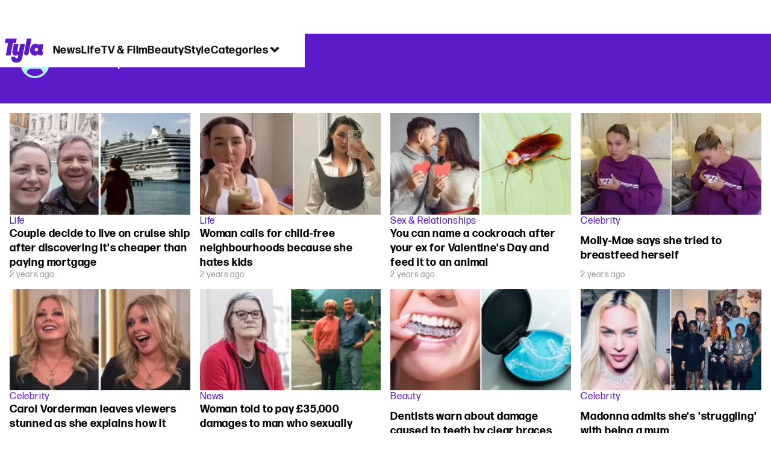

--- FILE ---
content_type: text/html; charset=utf-8
request_url: https://www.tyla.com/author/jake-massey/pages/3
body_size: 20188
content:
<!DOCTYPE html><html lang="en" class="__variable_808634 __variable_664598"><head><meta charSet="utf-8"/><link rel="preconnect" href="https://images.ladbible.com"/><meta name="viewport" content="width=device-width, initial-scale=1, viewport-fit=cover"/><link rel="preload" as="image" href="/_next/static/media/tyla.6cefd8a7.svg"/><link rel="stylesheet" href="/_next/static/css/46cca27f641898a5.css" data-precedence="next"/><link rel="stylesheet" href="/_next/static/css/f99248a352fb6900.css" data-precedence="next"/><link rel="stylesheet" href="/_next/static/css/9f821aae6d48f24b.css" data-precedence="next"/><link rel="stylesheet" href="/_next/static/css/4a392bffcacf2ebf.css" data-precedence="next"/><link rel="stylesheet" href="/_next/static/css/68c99c6879a7652f.css" data-precedence="next"/><link rel="stylesheet" href="/_next/static/css/ecfafff0a980f88c.css" data-precedence="next"/><link rel="stylesheet" href="/_next/static/css/ed7e1db956e733c1.css" data-precedence="next"/><link rel="stylesheet" href="/_next/static/css/4b60230a6a2f39ec.css" data-precedence="next"/><link rel="stylesheet" href="/_next/static/css/8adbaefee8b97ee1.css" data-precedence="next"/><link rel="stylesheet" href="/_next/static/css/238d4114d64cffe3.css" data-precedence="next"/><link rel="stylesheet" href="/_next/static/css/76347f40b145face.css" data-precedence="next"/><link rel="preload" as="script" fetchPriority="low" href="/_next/static/chunks/webpack-5db1fd49577cb85d.js"/><script src="/_next/static/chunks/4bd1b696-47593f43dcb427ee.js" async=""></script><script src="/_next/static/chunks/1517-7cf33fc2b49d7046.js" async=""></script><script src="/_next/static/chunks/main-app-7d742eca1cfa08a6.js" async=""></script><script src="/_next/static/chunks/4839-71ffa880935cdceb.js" async=""></script><script src="/_next/static/chunks/4919-ca6485904653e297.js" async=""></script><script src="/_next/static/chunks/9834-ef804c25a2536732.js" async=""></script><script src="/_next/static/chunks/1082-02d3d7f3ef08ed1c.js" async=""></script><script src="/_next/static/chunks/6156-e7ab17746f6b51dd.js" async=""></script><script src="/_next/static/chunks/977-074571d863122e8a.js" async=""></script><script src="/_next/static/chunks/app/tyla/layout-eb83a2b928871199.js" async=""></script><script src="/_next/static/chunks/app/tyla/error-c4671ebeb42dad02.js" async=""></script><script src="/_next/static/chunks/9912-b5f0cfe607f4042a.js" async=""></script><script src="/_next/static/chunks/1054-9f97960476f34cbf.js" async=""></script><script src="/_next/static/chunks/app/tyla/author/%5B...url%5D/page-a13d4ec3ed780634.js" async=""></script><link rel="preload" href="https://consent.tyla.com/unified/wrapperMessagingWithoutDetection.js" as="script"/><link rel="preload" href="https://cp.tyla.com/now.js" as="script"/><link rel="preload" href="/_next/static/chunks/3967.94b3b8e0243cd501.js" as="script" fetchPriority="low"/><meta name="next-size-adjust"/><meta name="theme-color" content="#5c1ac9"/><title>Jake Massey | Page 3</title><meta name="description" content="Tyla is the home of women&#x27;s entertainment, showbiz news, lifestyle inspiration and real-life stories."/><link rel="manifest" href="/manifest.webmanifest"/><meta name="fb:app_id" content="1436178593339078"/><meta name="prev" content="https://www.tyla.com/author/jake-massey/pages/2"/><meta name="next" content="https://www.tyla.com/author/jake-massey/pages/4"/><link rel="canonical" href="https://www.tyla.com/author/jake-massey/pages/3"/><meta property="og:title" content="Jake Massey"/><meta property="og:description" content="Tyla is the home of women&#x27;s entertainment, showbiz news, lifestyle inspiration and real-life stories."/><meta property="og:url" content="https://www.tyla.com/author/jake-massey/pages/3"/><meta property="og:site_name" content="Tyla"/><meta property="og:image" content="[data-uri]"/><meta property="og:type" content="website"/><meta name="twitter:card" content="summary_large_image"/><meta name="twitter:creator" content="@tyla"/><meta name="twitter:title" content="Jake Massey"/><meta name="twitter:description" content="Tyla is the home of women&#x27;s entertainment, showbiz news, lifestyle inspiration and real-life stories."/><meta name="twitter:image" content="[data-uri]"/><link rel="icon" href="/icons/tyla/favicon.ico"/><script src="/_next/static/chunks/polyfills-42372ed130431b0a.js" noModule=""></script></head><body><div class="loading-bar_loader__2fNms" style="--loader-width:0%;--loader-opacity:0"></div><script>(self.__next_s=self.__next_s||[]).push([0,{"children":"window.__GRANULAR__ = {GRAPHQL_CLIENT_URL: \"https://hexa.ladbiblegroup.com/graphql\"}","id":"granular-vars"}])</script><header class="nav_nav__x2GRf"><div class="nav_inner__RZKhI"><nav class="nav_mobileHeader__1X4Gt"><div class="nav_navButton__AB6Rn nav_clickable__c_a4R"><button class="nav-button_button__g2MRU" type="button"><svg aria-label="Tyla Logo" xmlns="http://www.w3.org/2000/svg" viewBox="0 0 62 39" version="1.1"><g id="surface1"><path stroke="none" fill-rule="nonzero" fill="var(--tyla-logo-color, var(--color-royal-amethyst))" fill-opacity="1" d="M 13.027344 7.351562 L 9.210938 27.488281 L 1.519531 27.488281 L 5.339844 7.351562 L 0.167969 7.351562 L 1.535156 0.164062 L 19.203125 0.164062 L 17.84375 7.351562 Z M 38.277344 24.480469 L 42.90625 0.164062 L 35.511719 0.164062 L 31.101562 23.214844 C 30.914062 24.289062 31.210938 25.386719 31.902344 26.222656 C 32.59375 27.054688 33.613281 27.535156 34.6875 27.535156 C 36.460938 27.535156 37.972656 26.246094 38.277344 24.480469 Z M 60.847656 20.9375 L 61.671875 20.9375 L 60.425781 27.488281 L 57.371094 27.488281 C 55.003906 27.488281 53.746094 26.664062 53.191406 25.390625 C 52.15625 26.925781 50.605469 27.824219 48.386719 27.859375 C 43.171875 27.9375 39.734375 23.03125 40.773438 17.230469 C 41.769531 11.542969 45.578125 8.398438 49.71875 8.398438 C 52.085938 8.398438 53.609375 9.503906 54.386719 11.148438 L 54.757812 9.179688 L 62.167969 9.179688 L 60.125 19.925781 C 60 20.597656 60.140625 20.9375 60.84375 20.9375 Z M 50.902344 15.363281 C 49.535156 15.363281 48.351562 16.261719 48.09375 17.796875 C 47.796875 19.4375 48.867188 20.902344 50.492188 20.902344 C 51.863281 20.902344 53.007812 19.96875 53.265625 18.433594 C 53.5625 16.78125 52.527344 15.359375 50.898438 15.359375 Z M 24.847656 8.777344 L 22.796875 19.550781 C 22.613281 20.636719 21.90625 21.199219 21.132812 21.199219 C 20.769531 21.210938 20.421875 21.046875 20.195312 20.753906 C 20.011719 20.5 19.941406 20.175781 20 19.867188 L 22.085938 8.820312 L 14.527344 8.820312 L 12.332031 20.375 C 11.410156 25.167969 13.40625 27.859375 17.140625 27.859375 C 19.355469 27.859375 20.761719 27.113281 21.796875 25.613281 L 20.9375 30.160156 C 20.714844 31.433594 20.121094 32.519531 18.792969 32.519531 C 17.644531 32.519531 16.640625 31.917969 17.0625 29.675781 L 10.621094 29.675781 C 10.621094 29.675781 8.824219 38.761719 18.496094 39.144531 C 24.8125 39.390625 27.40625 35.175781 28.328125 29.9375 L 32.339844 8.773438 Z M 24.847656 8.777344 "></path></g></svg><span>Menu</span></button></div><div class="nav_navLogo__l_PRc"><a class="logo-link_link__LJxzo" href="/"><svg aria-label="Tyla Logo" xmlns="http://www.w3.org/2000/svg" viewBox="0 0 62 39" version="1.1"><g id="surface1"><path stroke="none" fill-rule="nonzero" fill="var(--tyla-logo-color, var(--color-royal-amethyst))" fill-opacity="1" d="M 13.027344 7.351562 L 9.210938 27.488281 L 1.519531 27.488281 L 5.339844 7.351562 L 0.167969 7.351562 L 1.535156 0.164062 L 19.203125 0.164062 L 17.84375 7.351562 Z M 38.277344 24.480469 L 42.90625 0.164062 L 35.511719 0.164062 L 31.101562 23.214844 C 30.914062 24.289062 31.210938 25.386719 31.902344 26.222656 C 32.59375 27.054688 33.613281 27.535156 34.6875 27.535156 C 36.460938 27.535156 37.972656 26.246094 38.277344 24.480469 Z M 60.847656 20.9375 L 61.671875 20.9375 L 60.425781 27.488281 L 57.371094 27.488281 C 55.003906 27.488281 53.746094 26.664062 53.191406 25.390625 C 52.15625 26.925781 50.605469 27.824219 48.386719 27.859375 C 43.171875 27.9375 39.734375 23.03125 40.773438 17.230469 C 41.769531 11.542969 45.578125 8.398438 49.71875 8.398438 C 52.085938 8.398438 53.609375 9.503906 54.386719 11.148438 L 54.757812 9.179688 L 62.167969 9.179688 L 60.125 19.925781 C 60 20.597656 60.140625 20.9375 60.84375 20.9375 Z M 50.902344 15.363281 C 49.535156 15.363281 48.351562 16.261719 48.09375 17.796875 C 47.796875 19.4375 48.867188 20.902344 50.492188 20.902344 C 51.863281 20.902344 53.007812 19.96875 53.265625 18.433594 C 53.5625 16.78125 52.527344 15.359375 50.898438 15.359375 Z M 24.847656 8.777344 L 22.796875 19.550781 C 22.613281 20.636719 21.90625 21.199219 21.132812 21.199219 C 20.769531 21.210938 20.421875 21.046875 20.195312 20.753906 C 20.011719 20.5 19.941406 20.175781 20 19.867188 L 22.085938 8.820312 L 14.527344 8.820312 L 12.332031 20.375 C 11.410156 25.167969 13.40625 27.859375 17.140625 27.859375 C 19.355469 27.859375 20.761719 27.113281 21.796875 25.613281 L 20.9375 30.160156 C 20.714844 31.433594 20.121094 32.519531 18.792969 32.519531 C 17.644531 32.519531 16.640625 31.917969 17.0625 29.675781 L 10.621094 29.675781 C 10.621094 29.675781 8.824219 38.761719 18.496094 39.144531 C 24.8125 39.390625 27.40625 35.175781 28.328125 29.9375 L 32.339844 8.773438 Z M 24.847656 8.777344 "></path></g></svg></a></div><ul class="quick-links_linkContainer__lUoVk"><li class="quickLink"><div class="quick-link_desktopElements__XCcZq"><a rel="noreferrer" class="quick-link_anchor__ysKv_" href="/news"><div class="quick-link_quickLink__O8Ynj"><span class="quick-link_text__XEElB ">News</span></div></a></div></li><li class="quickLink"><div class="quick-link_desktopElements__XCcZq"><a rel="noreferrer" class="quick-link_anchor__ysKv_" href="/life"><div class="quick-link_quickLink__O8Ynj"><span class="quick-link_text__XEElB ">Life</span></div></a></div></li><li class="quickLink"><div class="quick-link_desktopElements__XCcZq"><a rel="noreferrer" class="quick-link_anchor__ysKv_" href="/tv-and-film"><div class="quick-link_quickLink__O8Ynj"><span class="quick-link_text__XEElB ">TV &amp; Film</span></div></a></div></li><li class="quickLink"><div class="quick-link_desktopElements__XCcZq"><a rel="noreferrer" class="quick-link_anchor__ysKv_" href="/beauty"><div class="quick-link_quickLink__O8Ynj"><span class="quick-link_text__XEElB ">Beauty</span></div></a></div></li><li class="quickLink"><div class="quick-link_desktopElements__XCcZq"><a rel="noreferrer" class="quick-link_anchor__ysKv_" href="/style"><div class="quick-link_quickLink__O8Ynj"><span class="quick-link_text__XEElB ">Style</span></div></a></div></li></ul></nav><div class="menu_menu__0wPhA "><ul class="menu_menuList__5ZLGo" data-testid="top-level-items"><li class="menu_subList__LcB2v"><div class="lightning_bordered__5S_No lightning_lightning__ORdcp"><div class="lightning_inner__gJI_5"><a href="/">Home</a></div></div></li><li class="menu_topLevel__CApmW"><div class="lightning_bordered__5S_No lightning_lightning__ORdcp"><div class="lightning_inner__gJI_5"><a href="/news">News</a></div></div><div class="menu_subList__LcB2v"><div class="lightning_bordered__5S_No lightning_lightning__ORdcp"><div class="lightning_inner__gJI_5"><ul data-testid="sub-items"><li><a data-is-server="false" href="/celebrity">Celebrity</a></li><li><a data-is-server="false" href="/entertainment">Entertainment</a></li><li><a data-is-server="false" href="/politics">Politics</a></li><li><a data-is-server="false" href="/royal-family">Royal Family</a></li></ul></div></div></div></li><li class="menu_topLevel__CApmW"><div class="lightning_bordered__5S_No lightning_lightning__ORdcp"><div class="lightning_inner__gJI_5"><a href="/life">Life</a></div></div><div class="menu_subList__LcB2v"><div class="lightning_bordered__5S_No lightning_lightning__ORdcp"><div class="lightning_inner__gJI_5"><ul data-testid="sub-items"><li><a data-is-server="false" href="/animals">Animals</a></li><li><a data-is-server="false" href="/food-and-drink">Food &amp; Drink</a></li><li><a data-is-server="false" href="/womens-health">Women&#x27;s Health</a></li><li><a data-is-server="false" href="/uokm8">Mental Health</a></li><li><a data-is-server="false" href="/sex-and-relationships">Sex &amp; Relationships</a></li><li><a data-is-server="false" href="/travel">Travel</a></li><li><a data-is-server="false" href="/real-life">Real Life</a></li></ul></div></div></div></li><li class="menu_topLevel__CApmW"><div class="lightning_bordered__5S_No lightning_lightning__ORdcp"><div class="lightning_inner__gJI_5"><a href="/tv-and-film">TV &amp; Film</a></div></div><div class="menu_subList__LcB2v"><div class="lightning_bordered__5S_No lightning_lightning__ORdcp"><div class="lightning_inner__gJI_5"><ul data-testid="sub-items"><li><a data-is-server="false" href="/true-crime">True Crime</a></li><li><a data-is-server="false" href="/documentaries">Documentaries</a></li><li><a data-is-server="false" href="/netflix">Netflix</a></li><li><a data-is-server="false" href="/bbc">BBC</a></li><li><a data-is-server="false" href="/itv">ITV</a></li><li><a data-is-server="false" href="/tyla-recommends">Tyla Recommends</a></li></ul></div></div></div></li><li class="menu_topLevel__CApmW"><div class="lightning_bordered__5S_No lightning_lightning__ORdcp"><div class="lightning_inner__gJI_5"><a href="/beauty">Beauty</a></div></div><div class="menu_subList__LcB2v"><div class="lightning_bordered__5S_No lightning_lightning__ORdcp"><div class="lightning_inner__gJI_5"><ul data-testid="sub-items"><li><a data-is-server="false" href="/hair">Hair</a></li><li><a data-is-server="false" href="/make-up">Make-up</a></li><li><a data-is-server="false" href="/skincare">Skincare</a></li></ul></div></div></div></li><li class="menu_topLevel__CApmW"><div class="lightning_bordered__5S_No lightning_lightning__ORdcp"><div class="lightning_inner__gJI_5"><a href="/style">Style</a></div></div><div class="menu_subList__LcB2v"><div class="lightning_bordered__5S_No lightning_lightning__ORdcp"><div class="lightning_inner__gJI_5"><ul data-testid="sub-items"><li><a data-is-server="false" href="/home">Home</a></li><li><a data-is-server="false" href="/fashion">Fashion</a></li><li><a data-is-server="false" href="/shopping">Shopping</a></li></ul></div></div></div></li><li class="menu_topLevel__CApmW  menu_categories__raXRO categories"><div class="lightning_bordered__5S_No lightning_lightning__ORdcp"><div class="lightning_inner__gJI_5"><button class="menu_categoriesButton__QoZD_" type="button">Categories<svg xmlns="http://www.w3.org/2000/svg" width="20" height="20" viewBox="0 0 20 20"><path fill="currentColor" d="M10 9.727l6.364-6.363L20 7l-6.364 6.364L10 17 0 7l3.636-3.636z"></path></svg></button></div></div></li></ul><div class="progress-nodes_verticalLine__tvCd_"><div class="progress-nodes_nodeContainer__pOJSo" data-testid="progress-nodes"><button type="button" class="progress-nodes_nodeWrapper__gj8LD" label="Node"><div class="progress-nodes_node__3J870" style="opacity:50%"></div></button><button type="button" class="progress-nodes_nodeWrapper__gj8LD" label="Node"><div class="progress-nodes_node__3J870" style="opacity:undefined%"></div></button><button type="button" class="progress-nodes_nodeWrapper__gj8LD" label="Node"><div class="progress-nodes_node__3J870" style="opacity:undefined%"></div></button><button type="button" class="progress-nodes_nodeWrapper__gj8LD" label="Node"><div class="progress-nodes_node__3J870" style="opacity:undefined%"></div></button><button type="button" class="progress-nodes_nodeWrapper__gj8LD" label="Node"><div class="progress-nodes_node__3J870" style="opacity:undefined%"></div></button></div></div></div></div></header><main class="author_author__94u6z"><script id="article-json-ld" type="application/ld+json">{"@context":"https://schema.org","@type":"Person","name":"Jake Massey","description":null,"url":"https://www.tyla.com/author/jake-massey","mainEntityOfPage":{"@type":"WebPage","@id":"https://www.tyla.com/author/jake-massey"}}</script><div class="author-header_header__gq8t7"><div class="author-header_contentWrapper__iBdb1"><span class="author-header_imgWrapper__CJhOc"><img alt="Jake Massey" width="174" height="174" decoding="async" data-nimg="1" class="author-header_img__cY1OE author-header_fallbackImg__V9K98" style="color:transparent" src="/_next/static/media/tyla.6cefd8a7.svg"/></span><h2 class="author-header_name__US3wU">Jake Massey</h2><p class="author-header_info__reHGw"></p></div></div><!--$?--><template id="B:0"></template><section class="card-loop_container__AuN1J"><div class="mobile-times_skeletonTime__Jm8to mobile-times_times__mJ4Ey skeleton"></div><ul class="card-loop_cardList__gVzmf"><li><article class="card_card__DQQQr"><div class="card_cardImage__FXrdd skeleton"></div><div class="card_cardMeta__huv1k card_skeletonOverrides__QoQMK"><div class="relative-time_skeletonTime__3qxcW skeleton"></div><div class="article-title-link_skeletonTitle__P_UfO skeleton"></div><div class="article-title-link_skeletonTitle__P_UfO skeleton"></div><div class="category-link_skeletonCategory__cEkWf skeleton"></div></div></article></li><li><article class="card_card__DQQQr"><div class="card_cardImage__FXrdd skeleton"></div><div class="card_cardMeta__huv1k card_skeletonOverrides__QoQMK"><div class="relative-time_skeletonTime__3qxcW skeleton"></div><div class="article-title-link_skeletonTitle__P_UfO skeleton"></div><div class="article-title-link_skeletonTitle__P_UfO skeleton"></div><div class="category-link_skeletonCategory__cEkWf skeleton"></div></div></article></li><li><article class="card_card__DQQQr"><div class="card_cardImage__FXrdd skeleton"></div><div class="card_cardMeta__huv1k card_skeletonOverrides__QoQMK"><div class="relative-time_skeletonTime__3qxcW skeleton"></div><div class="article-title-link_skeletonTitle__P_UfO skeleton"></div><div class="article-title-link_skeletonTitle__P_UfO skeleton"></div><div class="category-link_skeletonCategory__cEkWf skeleton"></div></div></article></li><li><article class="card_card__DQQQr"><div class="card_cardImage__FXrdd skeleton"></div><div class="card_cardMeta__huv1k card_skeletonOverrides__QoQMK"><div class="relative-time_skeletonTime__3qxcW skeleton"></div><div class="article-title-link_skeletonTitle__P_UfO skeleton"></div><div class="article-title-link_skeletonTitle__P_UfO skeleton"></div><div class="category-link_skeletonCategory__cEkWf skeleton"></div></div></article></li><li><article class="card_card__DQQQr"><div class="card_cardImage__FXrdd skeleton"></div><div class="card_cardMeta__huv1k card_skeletonOverrides__QoQMK"><div class="relative-time_skeletonTime__3qxcW skeleton"></div><div class="article-title-link_skeletonTitle__P_UfO skeleton"></div><div class="article-title-link_skeletonTitle__P_UfO skeleton"></div><div class="category-link_skeletonCategory__cEkWf skeleton"></div></div></article></li><li><article class="card_card__DQQQr"><div class="card_cardImage__FXrdd skeleton"></div><div class="card_cardMeta__huv1k card_skeletonOverrides__QoQMK"><div class="relative-time_skeletonTime__3qxcW skeleton"></div><div class="article-title-link_skeletonTitle__P_UfO skeleton"></div><div class="article-title-link_skeletonTitle__P_UfO skeleton"></div><div class="category-link_skeletonCategory__cEkWf skeleton"></div></div></article></li><li><article class="card_card__DQQQr"><div class="card_cardImage__FXrdd skeleton"></div><div class="card_cardMeta__huv1k card_skeletonOverrides__QoQMK"><div class="relative-time_skeletonTime__3qxcW skeleton"></div><div class="article-title-link_skeletonTitle__P_UfO skeleton"></div><div class="article-title-link_skeletonTitle__P_UfO skeleton"></div><div class="category-link_skeletonCategory__cEkWf skeleton"></div></div></article></li><li><article class="card_card__DQQQr"><div class="card_cardImage__FXrdd skeleton"></div><div class="card_cardMeta__huv1k card_skeletonOverrides__QoQMK"><div class="relative-time_skeletonTime__3qxcW skeleton"></div><div class="article-title-link_skeletonTitle__P_UfO skeleton"></div><div class="article-title-link_skeletonTitle__P_UfO skeleton"></div><div class="category-link_skeletonCategory__cEkWf skeleton"></div></div></article></li><li><article class="card_card__DQQQr"><div class="card_cardImage__FXrdd skeleton"></div><div class="card_cardMeta__huv1k card_skeletonOverrides__QoQMK"><div class="relative-time_skeletonTime__3qxcW skeleton"></div><div class="article-title-link_skeletonTitle__P_UfO skeleton"></div><div class="article-title-link_skeletonTitle__P_UfO skeleton"></div><div class="category-link_skeletonCategory__cEkWf skeleton"></div></div></article></li><li><article class="card_card__DQQQr"><div class="card_cardImage__FXrdd skeleton"></div><div class="card_cardMeta__huv1k card_skeletonOverrides__QoQMK"><div class="relative-time_skeletonTime__3qxcW skeleton"></div><div class="article-title-link_skeletonTitle__P_UfO skeleton"></div><div class="article-title-link_skeletonTitle__P_UfO skeleton"></div><div class="category-link_skeletonCategory__cEkWf skeleton"></div></div></article></li><li><article class="card_card__DQQQr"><div class="card_cardImage__FXrdd skeleton"></div><div class="card_cardMeta__huv1k card_skeletonOverrides__QoQMK"><div class="relative-time_skeletonTime__3qxcW skeleton"></div><div class="article-title-link_skeletonTitle__P_UfO skeleton"></div><div class="article-title-link_skeletonTitle__P_UfO skeleton"></div><div class="category-link_skeletonCategory__cEkWf skeleton"></div></div></article></li><li><article class="card_card__DQQQr"><div class="card_cardImage__FXrdd skeleton"></div><div class="card_cardMeta__huv1k card_skeletonOverrides__QoQMK"><div class="relative-time_skeletonTime__3qxcW skeleton"></div><div class="article-title-link_skeletonTitle__P_UfO skeleton"></div><div class="article-title-link_skeletonTitle__P_UfO skeleton"></div><div class="category-link_skeletonCategory__cEkWf skeleton"></div></div></article></li><li><article class="card_card__DQQQr"><div class="card_cardImage__FXrdd skeleton"></div><div class="card_cardMeta__huv1k card_skeletonOverrides__QoQMK"><div class="relative-time_skeletonTime__3qxcW skeleton"></div><div class="article-title-link_skeletonTitle__P_UfO skeleton"></div><div class="article-title-link_skeletonTitle__P_UfO skeleton"></div><div class="category-link_skeletonCategory__cEkWf skeleton"></div></div></article></li><li><article class="card_card__DQQQr"><div class="card_cardImage__FXrdd skeleton"></div><div class="card_cardMeta__huv1k card_skeletonOverrides__QoQMK"><div class="relative-time_skeletonTime__3qxcW skeleton"></div><div class="article-title-link_skeletonTitle__P_UfO skeleton"></div><div class="article-title-link_skeletonTitle__P_UfO skeleton"></div><div class="category-link_skeletonCategory__cEkWf skeleton"></div></div></article></li><li><article class="card_card__DQQQr"><div class="card_cardImage__FXrdd skeleton"></div><div class="card_cardMeta__huv1k card_skeletonOverrides__QoQMK"><div class="relative-time_skeletonTime__3qxcW skeleton"></div><div class="article-title-link_skeletonTitle__P_UfO skeleton"></div><div class="article-title-link_skeletonTitle__P_UfO skeleton"></div><div class="category-link_skeletonCategory__cEkWf skeleton"></div></div></article></li><li><article class="card_card__DQQQr"><div class="card_cardImage__FXrdd skeleton"></div><div class="card_cardMeta__huv1k card_skeletonOverrides__QoQMK"><div class="relative-time_skeletonTime__3qxcW skeleton"></div><div class="article-title-link_skeletonTitle__P_UfO skeleton"></div><div class="article-title-link_skeletonTitle__P_UfO skeleton"></div><div class="category-link_skeletonCategory__cEkWf skeleton"></div></div></article></li><li><article class="card_card__DQQQr"><div class="card_cardImage__FXrdd skeleton"></div><div class="card_cardMeta__huv1k card_skeletonOverrides__QoQMK"><div class="relative-time_skeletonTime__3qxcW skeleton"></div><div class="article-title-link_skeletonTitle__P_UfO skeleton"></div><div class="article-title-link_skeletonTitle__P_UfO skeleton"></div><div class="category-link_skeletonCategory__cEkWf skeleton"></div></div></article></li><li><article class="card_card__DQQQr"><div class="card_cardImage__FXrdd skeleton"></div><div class="card_cardMeta__huv1k card_skeletonOverrides__QoQMK"><div class="relative-time_skeletonTime__3qxcW skeleton"></div><div class="article-title-link_skeletonTitle__P_UfO skeleton"></div><div class="article-title-link_skeletonTitle__P_UfO skeleton"></div><div class="category-link_skeletonCategory__cEkWf skeleton"></div></div></article></li><li><article class="card_card__DQQQr"><div class="card_cardImage__FXrdd skeleton"></div><div class="card_cardMeta__huv1k card_skeletonOverrides__QoQMK"><div class="relative-time_skeletonTime__3qxcW skeleton"></div><div class="article-title-link_skeletonTitle__P_UfO skeleton"></div><div class="article-title-link_skeletonTitle__P_UfO skeleton"></div><div class="category-link_skeletonCategory__cEkWf skeleton"></div></div></article></li><li><article class="card_card__DQQQr"><div class="card_cardImage__FXrdd skeleton"></div><div class="card_cardMeta__huv1k card_skeletonOverrides__QoQMK"><div class="relative-time_skeletonTime__3qxcW skeleton"></div><div class="article-title-link_skeletonTitle__P_UfO skeleton"></div><div class="article-title-link_skeletonTitle__P_UfO skeleton"></div><div class="category-link_skeletonCategory__cEkWf skeleton"></div></div></article></li></ul></section><!--/$--></main><footer class="footer_footer__IaZdr"><div class="footer_inner__Qj8qs"><div class="footer_links__731Yg"><div class="footer-links_links__QuEBb"><ul><li><a class="footer-links_link__lUYgh" target="_blank" href="/cdn-cgi/l/email-protection#38595c4e5d4a4c514b51565f784c505d54595c5a515a545d5f4a574d48165b5755074b4d5a525d5b4c05795c4e5d4a4c514b51565f">Advertise</a></li><li><a class="footer-links_link__lUYgh" target="_blank" href="http://www.ladbiblegroup.com/terms-conditions/">Terms</a></li><li><a class="footer-links_link__lUYgh" target="_blank" href="http://www.ladbiblegroup.com/privacy/">Privacy &amp; Cookies</a></li><li><a class="footer-links_link__lUYgh" target="_blank" href="http://www.ladbiblegroup.com/">LADbible Group</a></li><li><a class="footer-links_link__lUYgh" target="_blank" href="https://www.ladbible.com/">LADbible</a></li><li><a class="footer-links_link__lUYgh" target="_blank" href="https://www.unilad.com/">UNILAD</a></li><li><a class="footer-links_link__lUYgh" target="_blank" href="https://www.sportbible.com/">SPORTbible</a></li><li><a class="footer-links_link__lUYgh" target="_blank" href="https://www.gamingbible.com/">GAMINGbible</a></li><li><a class="footer-links_link__lUYgh" target="_blank" href="https://www.uniladtech.com/">UNILAD Tech</a></li><li><a class="footer-links_link__lUYgh" target="_blank" href="https://www.foodbible.com/">FOODbible</a></li><li><a class="footer-links_link__lUYgh" target="_blank" href="http://www.thecontentbible.com/">License Our Content</a></li><li><a class="footer-links_link__lUYgh" href="/about-and-contact">About Us &amp; Contact</a></li><li><a class="footer-links_link__lUYgh" target="_blank" href="https://jobs.ladbiblegroup.com/">Jobs</a></li><li><a class="footer-links_link__lUYgh" href="/latest">Latest</a></li><li><a class="footer-links_link__lUYgh" href="/index/tags">Topics A-Z</a></li><li><a class="footer-links_link__lUYgh" href="/index/authors">Authors</a></li><li><button class="footer-links_link__lUYgh footer-links_privacy__1tk3b" type="button" id="pmLink">Privacy Settings</button></li></ul></div></div><div class="footer_socials__FYr9t"><div class="social-links_container__qZM_6"><div class="social-links_socials__idRw7"><a target="_blank" href="https://www.facebook.com/tyla"><div class="social-icon_socialIcon__qz1Nv" data-testid="icon-facebook"><svg xmlns="http://www.w3.org/2000/svg" fill="none" viewBox="0 0 50 50" role="img"><title>Facebook</title><path fill="currentColor" d="M18.63,50H28.8V24.79h7.1l0.75-8.43H28.8c0,0,0-3.15,0-4.8c0-2,0.4-2.78,2.35-2.78c1.56,0,5.51,0,5.51,0V0c0,0-5.8,0-7.05,0c-7.58,0-10.99,3.3-10.99,9.6c0,5.5,0,6.74,0,6.74h-5.3v8.54h5.3V50z"></path></svg></div></a><a target="_blank" href="https://www.instagram.com/tyla.official/"><div class="social-icon_socialIcon__qz1Nv" data-testid="icon-insta"><svg viewBox="0 0 50 50" fill="none" xmlns="http://www.w3.org/2000/svg" role="img"><title>Instagram</title><path fill="currentColor" d="M25.02,4.62c6.68,0,7.46,0,10.09,0.15c1.58,0.03,3.15,0.31,4.64,0.85c1.08,0.4,2.06,1.04,2.86,1.87c0.83,0.8,1.48,1.77,1.88,2.85c0.55,1.48,0.84,3.04,0.85,4.62c0.13,2.62,0.15,3.42,0.15,10.06c0,6.64,0,7.42-0.15,10.04c-0.01,1.58-0.3,3.14-0.85,4.62c-0.41,1.08-1.05,2.06-1.88,2.87c-0.8,0.82-1.78,1.45-2.86,1.86c-1.49,0.55-3.05,0.84-4.64,0.86c-2.63,0.11-3.41,0.13-10.09,0.13c-6.68,0-7.45-0.08-10.14-0.08c-1.58-0.02-3.15-0.31-4.64-0.86c-1.08-0.4-2.05-1.03-2.86-1.86c-0.83-0.8-1.47-1.78-1.88-2.87c-0.55-1.48-0.84-3.04-0.85-4.62c-0.13-2.62-0.15-3.4-0.15-10.04c0-6.64,0-7.44,0.15-10.06c0.01-1.58,0.3-3.14,0.85-4.62c0.4-1.08,1.04-2.05,1.88-2.85c0.8-0.83,1.78-1.47,2.86-1.87c1.49-0.53,3.06-0.82,4.64-0.85c2.63-0.13,3.41-0.15,10.08-0.15L25.02,4.62z M24.96,0.19c-6.78,0-7.63,0-10.29,0.15c-2.07,0.04-4.11,0.43-6.04,1.16C6.96,2.11,5.45,3.09,4.2,4.36C2.93,5.6,1.95,7.11,1.32,8.77c-0.73,1.93-1.13,3.97-1.16,6.04C0.03,17.46,0,18.31,0,25.07c0,6.76,0,7.6,0.16,10.26c0.04,2.06,0.43,4.11,1.16,6.04c0.63,1.66,1.61,3.16,2.87,4.4c1.27,1.26,2.81,2.22,4.49,2.82c1.94,0.71,3.98,1.1,6.04,1.16c2.66,0.11,3.51,0.15,10.29,0.15c6.78,0,7.64,0,10.31-0.15c2.06-0.05,4.11-0.44,6.04-1.16c1.67-0.63,3.18-1.61,4.43-2.88c1.27-1.24,2.25-2.74,2.87-4.4c0.73-1.93,1.12-3.98,1.16-6.04C49.97,32.6,50,31.76,50,25c0-6.76,0-7.6-0.16-10.26c-0.03-2.06-0.43-4.11-1.16-6.04c-0.62-1.66-1.6-3.17-2.87-4.41c-1.25-1.27-2.76-2.24-4.43-2.87c-1.93-0.73-3.98-1.12-6.04-1.16c-2.66-0.13-3.51-0.15-10.31-0.15"></path><path fill="currentColor" d="M25.02,12.2c-1.68,0-3.35,0.33-4.9,0.97c-1.55,0.64-2.97,1.58-4.16,2.77s-2.13,2.6-2.77,4.15c-0.64,1.55-0.97,3.21-0.97,4.89c0,3.38,1.35,6.63,3.75,9.02c2.4,2.39,5.66,3.74,9.06,3.74c1.68,0,3.35-0.33,4.91-0.97c1.56-0.64,2.97-1.58,4.16-2.77s2.14-2.59,2.78-4.14c0.64-1.55,0.98-3.21,0.98-4.89c0-1.68-0.33-3.34-0.97-4.89c-0.64-1.55-1.59-2.96-2.78-4.15s-2.61-2.13-4.16-2.77C28.38,12.53,26.71,12.2,25.02,12.2z M25.02,33.27c-2.2,0-4.32-0.87-5.88-2.43c-1.56-1.55-2.44-3.66-2.44-5.86c0-1.09,0.21-2.17,0.63-3.18c0.42-1.01,1.03-1.92,1.8-2.69c0.77-0.77,1.69-1.38,2.7-1.8c1.01-0.42,2.09-0.63,3.19-0.63c2.21,0,4.33,0.87,5.89,2.43c1.56,1.56,2.44,3.67,2.44,5.87c0,1.09-0.22,2.17-0.63,3.17c-0.42,1.01-1.03,1.92-1.81,2.69c-0.77,0.77-1.69,1.38-2.7,1.8C27.2,33.06,26.12,33.27,25.02,33.27z"></path></svg></div></a><a target="_blank" href="https://x.com/tyla"><div class="social-icon_socialIcon__qz1Nv" data-testid="icon-x"><svg xmlns="http://www.w3.org/2000/svg" fill="none" viewBox="0 0 50 50" role="img"><title>X</title><path fill="currentColor" stroke="currentColor" stroke-width="0.5" d="M0.12,1.6l19.3,25.81L0,48.4h4.37l17.01-18.37L35.12,48.4H50L29.61,21.14L47.69,1.6h-4.37L27.66,18.52L15,1.6H0.12z M6.55,4.82h6.84l30.18,40.36h-6.84L6.55,4.82z"></path></svg></div></a><a target="_blank" href="https://www.threads.net/@tyla.official"><div class="social-icon_socialIcon__qz1Nv" data-testid="icon-threads"><svg role="img" viewBox="0 0 50 50" xmlns="http://www.w3.org/2000/svg"><title>Threads</title><path fill="currentColor" d="M36.96,23.17c-0.21-0.11-0.43-0.21-0.65-0.29c-0.38-7.12-4.27-11.19-10.79-11.23c-0.03,0-0.06,0-0.09,0c-3.91,0-7.15,1.67-9.15,4.7l3.58,2.46c1.49-2.27,3.84-2.74,5.57-2.74c0.02,0,0.04,0,0.06,0c2.15,0.01,3.77,0.63,4.81,1.86c0.76,0.89,1.28,2.11,1.53,3.66c-1.9-0.32-3.96-0.43-6.17-0.3c-6.2,0.36-10.19,3.97-9.92,9c0.14,2.55,1.41,4.75,3.57,6.18c1.84,1.21,4.2,1.8,6.66,1.67c3.24-0.19,5.79-1.42,7.56-3.68c1.36-1.72,2.21-3.95,2.58-6.76c1.55,0.94,2.7,2.17,3.33,3.64c1.07,2.51,1.14,6.63-2.23,9.99c-2.95,2.95-6.49,4.22-11.85,4.26c-5.94-0.04-10.43-1.94-13.35-5.66C9.28,36.45,7.87,31.43,7.81,25c0.06-6.43,1.47-11.45,4.21-14.92c2.92-3.72,7.41-5.62,13.35-5.66c5.99,0.04,10.56,1.95,13.58,5.68c1.49,1.84,2.61,4.13,3.35,6.82l4.21-1.12c-0.9-3.3-2.31-6.14-4.23-8.51C38.39,2.5,32.71,0.05,25.39,0h-0.03C18.04,0.05,12.42,2.51,8.64,7.31c-3.36,4.27-5.09,10.21-5.15,17.67v0.04c0.06,7.45,1.79,13.4,5.15,17.67c3.78,4.8,9.4,7.27,16.72,7.31h0.03c6.49-0.05,11.07-1.75,14.85-5.52c4.93-4.93,4.79-11.11,3.16-14.91C42.23,26.85,40,24.64,36.96,23.17z M25.74,33.73c-2.71,0.15-5.55-1.07-5.68-3.68c-0.1-1.94,1.38-4.1,5.85-4.37c0.52-0.03,1.02-0.04,1.51-0.04c1.62,0,3.13,0.16,4.52,0.46C31.42,32.54,28.4,33.58,25.74,33.73z"></path></svg></div></a><a target="_blank" href="https://www.tiktok.com/@tyla?lang=en"><div class="social-icon_socialIcon__qz1Nv" data-testid="icon-tiktok"><svg viewBox="0 0 50 50" fill="none" xmlns="http://www.w3.org/2000/svg" role="img"><title>TikTok</title><path fill="currentColor" d="M46.64,12.18c0-0.22-0.01-0.24-0.24-0.23c-0.57,0-1.13-0.06-1.68-0.15c-2.02-0.3-8.58-3.76-9.69-9.41c-0.02-0.11-0.27-1.51-0.27-2.11c0-0.26,0-0.27-0.26-0.27c-0.06,0-0.12,0-0.18,0C31.76,0,29.2,0,26.63,0c-0.52,0-0.45-0.06-0.45,0.45c0,11.18,0,22.35,0,33.53c0,0.42-0.01,0.83-0.09,1.24c-0.39,2.16-1.49,3.86-3.35,5.01c-1.61,1-3.37,1.29-5.23,0.91c-0.59-0.12-1.14-0.34-1.69-0.56c-0.05-0.04-0.09-0.08-0.13-0.12c-0.18-0.16-0.39-0.29-0.59-0.43c-2.37-1.65-3.5-3.94-3.16-6.81c0.35-2.91,2.01-4.89,4.76-5.9c0.82-0.3,1.68-0.43,2.56-0.38c0.57,0.03,1.13,0.1,1.67,0.26c0.19,0.05,0.29-0.01,0.3-0.21c0-0.07,0-0.14,0-0.21c0-2.01-0.07-6.39-0.09-6.4c0-0.57,0-1.16,0.02-1.73c0-0.17-0.08-0.2-0.22-0.21c-1.04-0.12-2.07-0.15-3.11-0.07c-1.44,0.1-2.83,0.4-4.19,0.89c-2.16,0.78-4.06,1.99-5.69,3.6c-1.41,1.39-2.51,2.98-3.32,4.79c-0.78,1.72-1.22,3.54-1.34,5.42c-0.05,0.82-0.05,1.64,0.03,2.46c0.1,1.13,0.32,2.24,0.66,3.33c0.98,3.12,2.78,5.67,5.33,7.7c0.26,0.21,0.51,0.43,0.82,0.56c0.13,0.12,0.26,0.23,0.39,0.35c0.41,0.31,0.85,0.58,1.32,0.8c2.85,1.41,5.85,1.99,9.02,1.6c4.11-0.51,7.53-2.33,10.22-5.48c2.53-2.97,3.76-6.44,3.79-10.34c0.03-5.57,0.01-11.13,0.01-16.7c0-0.13-0.07-0.32,0.07-0.39c0.11-0.05,0.23,0.1,0.34,0.17c2.06,1.36,4.29,2.35,6.69,2.9c1.4,0.32,2.81,0.52,4.26,0.52c0.45,0,0.51-0.02,0.51-0.48C46.74,18.1,46.64,12.7,46.64,12.18L46.64,12.18z"></path></svg></div></a></div></div></div><div class="footer_submit__T_J4g"><div class="submit-content_submit__jIIv7"><div class="lightning_bordered__5S_No lightning_thinBorder___8yI8 lightning_lightning__ORdcp"><div class="lightning_inner__gJI_5 lightning_thinBorder___8yI8"><a target="_blank" class="submit-content_submitContent__o5zTk" href="/submit">Submit Your Content</a></div></div></div></div></div></footer><script data-cfasync="false" src="/cdn-cgi/scripts/5c5dd728/cloudflare-static/email-decode.min.js"></script><script src="/_next/static/chunks/webpack-5db1fd49577cb85d.js" async=""></script><script>(self.__next_f=self.__next_f||[]).push([0])</script><script>self.__next_f.push([1,"e:\"$Sreact.fragment\"\nf:I[15244,[],\"\"]\n10:I[43866,[],\"\"]\n13:I[86213,[],\"OutletBoundary\"]\n15:I[86213,[],\"MetadataBoundary\"]\n17:I[86213,[],\"ViewportBoundary\"]\n19:I[34835,[],\"\"]\n1a:I[95693,[\"4839\",\"static/chunks/4839-71ffa880935cdceb.js\",\"4919\",\"static/chunks/4919-ca6485904653e297.js\",\"9834\",\"static/chunks/9834-ef804c25a2536732.js\",\"1082\",\"static/chunks/1082-02d3d7f3ef08ed1c.js\",\"6156\",\"static/chunks/6156-e7ab17746f6b51dd.js\",\"977\",\"static/chunks/977-074571d863122e8a.js\",\"2804\",\"static/chunks/app/tyla/layout-eb83a2b928871199.js\"],\"LoadingBar\"]\n1:HL[\"/_next/static/media/1143171d77dca411-s.p.woff2\",\"font\",{\"crossOrigin\":\"\",\"type\":\"font/woff2\"}]\n2:HL[\"/_next/static/media/4048ba674b6329e4-s.p.woff2\",\"font\",{\"crossOrigin\":\"\",\"type\":\"font/woff2\"}]\n3:HL[\"/_next/static/css/46cca27f641898a5.css\",\"style\"]\n4:HL[\"/_next/static/css/f99248a352fb6900.css\",\"style\"]\n5:HL[\"/_next/static/css/9f821aae6d48f24b.css\",\"style\"]\n6:HL[\"/_next/static/css/4a392bffcacf2ebf.css\",\"style\"]\n7:HL[\"/_next/static/css/68c99c6879a7652f.css\",\"style\"]\n8:HL[\"/_next/static/css/ecfafff0a980f88c.css\",\"style\"]\n9:HL[\"/_next/static/css/ed7e1db956e733c1.css\",\"style\"]\na:HL[\"/_next/static/css/4b60230a6a2f39ec.css\",\"style\"]\nb:HL[\"/_next/static/css/8adbaefee8b97ee1.css\",\"style\"]\nc:HL[\"/_next/static/css/238d4114d64cffe3.css\",\"style\"]\nd:HL[\"/_next/static/css/76347f40b145face.css\",\"style\"]\n"])</script><script>self.__next_f.push([1,"0:{\"P\":null,\"b\":\"4-Q_g8GUlHEu2pLbRmpvV\",\"p\":\"\",\"c\":[\"\",\"author\",\"jake-massey\",\"pages\",\"3?geo=us\u0026isUSA\"],\"i\":false,\"f\":[[[\"\",{\"children\":[\"tyla\",{\"children\":[\"author\",{\"children\":[[\"url\",\"jake-massey/pages/3\",\"c\"],{\"children\":[\"__PAGE__?{\\\"geo\\\":\\\"us\\\",\\\"isUSA\\\":\\\"\\\"}\",{}]}]}]},\"$undefined\",\"$undefined\",true]}],[\"\",[\"$\",\"$e\",\"c\",{\"children\":[null,[\"$\",\"$Lf\",null,{\"parallelRouterKey\":\"children\",\"segmentPath\":[\"children\"],\"error\":\"$undefined\",\"errorStyles\":\"$undefined\",\"errorScripts\":\"$undefined\",\"template\":[\"$\",\"$L10\",null,{}],\"templateStyles\":\"$undefined\",\"templateScripts\":\"$undefined\",\"notFound\":[[\"$\",\"title\",null,{\"children\":\"404: This page could not be found.\"}],[\"$\",\"div\",null,{\"style\":{\"fontFamily\":\"system-ui,\\\"Segoe UI\\\",Roboto,Helvetica,Arial,sans-serif,\\\"Apple Color Emoji\\\",\\\"Segoe UI Emoji\\\"\",\"height\":\"100vh\",\"textAlign\":\"center\",\"display\":\"flex\",\"flexDirection\":\"column\",\"alignItems\":\"center\",\"justifyContent\":\"center\"},\"children\":[\"$\",\"div\",null,{\"children\":[[\"$\",\"style\",null,{\"dangerouslySetInnerHTML\":{\"__html\":\"body{color:#000;background:#fff;margin:0}.next-error-h1{border-right:1px solid rgba(0,0,0,.3)}@media (prefers-color-scheme:dark){body{color:#fff;background:#000}.next-error-h1{border-right:1px solid rgba(255,255,255,.3)}}\"}}],[\"$\",\"h1\",null,{\"className\":\"next-error-h1\",\"style\":{\"display\":\"inline-block\",\"margin\":\"0 20px 0 0\",\"padding\":\"0 23px 0 0\",\"fontSize\":24,\"fontWeight\":500,\"verticalAlign\":\"top\",\"lineHeight\":\"49px\"},\"children\":\"404\"}],[\"$\",\"div\",null,{\"style\":{\"display\":\"inline-block\"},\"children\":[\"$\",\"h2\",null,{\"style\":{\"fontSize\":14,\"fontWeight\":400,\"lineHeight\":\"49px\",\"margin\":0},\"children\":\"This page could not be found.\"}]}]]}]}]],\"notFoundStyles\":[]}]]}],{\"children\":[\"tyla\",[\"$\",\"$e\",\"c\",{\"children\":[[[\"$\",\"link\",\"0\",{\"rel\":\"stylesheet\",\"href\":\"/_next/static/css/46cca27f641898a5.css\",\"precedence\":\"next\",\"crossOrigin\":\"$undefined\",\"nonce\":\"$undefined\"}],[\"$\",\"link\",\"1\",{\"rel\":\"stylesheet\",\"href\":\"/_next/static/css/f99248a352fb6900.css\",\"precedence\":\"next\",\"crossOrigin\":\"$undefined\",\"nonce\":\"$undefined\"}],[\"$\",\"link\",\"2\",{\"rel\":\"stylesheet\",\"href\":\"/_next/static/css/9f821aae6d48f24b.css\",\"precedence\":\"next\",\"crossOrigin\":\"$undefined\",\"nonce\":\"$undefined\"}],[\"$\",\"link\",\"3\",{\"rel\":\"stylesheet\",\"href\":\"/_next/static/css/4a392bffcacf2ebf.css\",\"precedence\":\"next\",\"crossOrigin\":\"$undefined\",\"nonce\":\"$undefined\"}],[\"$\",\"link\",\"4\",{\"rel\":\"stylesheet\",\"href\":\"/_next/static/css/68c99c6879a7652f.css\",\"precedence\":\"next\",\"crossOrigin\":\"$undefined\",\"nonce\":\"$undefined\"}],[\"$\",\"link\",\"5\",{\"rel\":\"stylesheet\",\"href\":\"/_next/static/css/ecfafff0a980f88c.css\",\"precedence\":\"next\",\"crossOrigin\":\"$undefined\",\"nonce\":\"$undefined\"}],[\"$\",\"link\",\"6\",{\"rel\":\"stylesheet\",\"href\":\"/_next/static/css/ed7e1db956e733c1.css\",\"precedence\":\"next\",\"crossOrigin\":\"$undefined\",\"nonce\":\"$undefined\"}]],\"$L11\"]}],{\"children\":[\"author\",[\"$\",\"$e\",\"c\",{\"children\":[null,[\"$\",\"$Lf\",null,{\"parallelRouterKey\":\"children\",\"segmentPath\":[\"children\",\"tyla\",\"children\",\"author\",\"children\"],\"error\":\"$undefined\",\"errorStyles\":\"$undefined\",\"errorScripts\":\"$undefined\",\"template\":[\"$\",\"$L10\",null,{}],\"templateStyles\":\"$undefined\",\"templateScripts\":\"$undefined\",\"notFound\":\"$undefined\",\"notFoundStyles\":\"$undefined\"}]]}],{\"children\":[[\"url\",\"jake-massey/pages/3\",\"c\"],[\"$\",\"$e\",\"c\",{\"children\":[null,[\"$\",\"$Lf\",null,{\"parallelRouterKey\":\"children\",\"segmentPath\":[\"children\",\"tyla\",\"children\",\"author\",\"children\",\"$0:f:0:1:2:children:2:children:2:children:0\",\"children\"],\"error\":\"$undefined\",\"errorStyles\":\"$undefined\",\"errorScripts\":\"$undefined\",\"template\":[\"$\",\"$L10\",null,{}],\"templateStyles\":\"$undefined\",\"templateScripts\":\"$undefined\",\"notFound\":\"$undefined\",\"notFoundStyles\":\"$undefined\"}]]}],{\"children\":[\"__PAGE__\",[\"$\",\"$e\",\"c\",{\"children\":[\"$L12\",[[\"$\",\"link\",\"0\",{\"rel\":\"stylesheet\",\"href\":\"/_next/static/css/4b60230a6a2f39ec.css\",\"precedence\":\"next\",\"crossOrigin\":\"$undefined\",\"nonce\":\"$undefined\"}],[\"$\",\"link\",\"1\",{\"rel\":\"stylesheet\",\"href\":\"/_next/static/css/8adbaefee8b97ee1.css\",\"precedence\":\"next\",\"crossOrigin\":\"$undefined\",\"nonce\":\"$undefined\"}],[\"$\",\"link\",\"2\",{\"rel\":\"stylesheet\",\"href\":\"/_next/static/css/238d4114d64cffe3.css\",\"precedence\":\"next\",\"crossOrigin\":\"$undefined\",\"nonce\":\"$undefined\"}],[\"$\",\"link\",\"3\",{\"rel\":\"stylesheet\",\"href\":\"/_next/static/css/76347f40b145face.css\",\"precedence\":\"next\",\"crossOrigin\":\"$undefined\",\"nonce\":\"$undefined\"}]],[\"$\",\"$L13\",null,{\"children\":\"$L14\"}]]}],{},null]},null]},null]},null]},null],[\"$\",\"$e\",\"h\",{\"children\":[null,[\"$\",\"$e\",\"V5c7r057pyXUERE7qmRLm\",{\"children\":[[\"$\",\"$L15\",null,{\"children\":\"$L16\"}],[\"$\",\"$L17\",null,{\"children\":\"$L18\"}],[\"$\",\"meta\",null,{\"name\":\"next-size-adjust\"}]]}]]}]]],\"m\":\"$undefined\",\"G\":[\"$19\",\"$undefined\"],\"s\":false,\"S\":false}\n"])</script><script>self.__next_f.push([1,"11:[\"$\",\"html\",null,{\"lang\":\"en\",\"className\":\"__variable_808634 __variable_664598\",\"children\":[\"$\",\"body\",null,{\"children\":[[\"$\",\"$L1a\",null,{}],\"$L1b\"]}]}]\n12:[\"$\",\"main\",null,{\"className\":\"author_author__94u6z\",\"children\":\"$L1c\"}]\n18:[[\"$\",\"meta\",\"0\",{\"name\":\"viewport\",\"content\":\"width=device-width, initial-scale=1, viewport-fit=cover\"}],[\"$\",\"meta\",\"1\",{\"name\":\"theme-color\",\"content\":\"#5c1ac9\"}]]\n"])</script><script>self.__next_f.push([1,"1d:I[53704,[\"4839\",\"static/chunks/4839-71ffa880935cdceb.js\",\"4919\",\"static/chunks/4919-ca6485904653e297.js\",\"9834\",\"static/chunks/9834-ef804c25a2536732.js\",\"1082\",\"static/chunks/1082-02d3d7f3ef08ed1c.js\",\"6156\",\"static/chunks/6156-e7ab17746f6b51dd.js\",\"977\",\"static/chunks/977-074571d863122e8a.js\",\"2804\",\"static/chunks/app/tyla/layout-eb83a2b928871199.js\"],\"\"]\n1f:I[11845,[\"4839\",\"static/chunks/4839-71ffa880935cdceb.js\",\"4919\",\"static/chunks/4919-ca6485904653e297.js\",\"9834\",\"static/chunks/9834-ef804c25a2536732.js\",\"1082\",\"static/chunks/1082-02d3d7f3ef08ed1c.js\",\"6156\",\"static/chunks/6156-e7ab17746f6b51dd.js\",\"977\",\"static/chunks/977-074571d863122e8a.js\",\"2804\",\"static/chunks/app/tyla/layout-eb83a2b928871199.js\"],\"PreloadResources\"]\n20:I[18680,[\"4839\",\"static/chunks/4839-71ffa880935cdceb.js\",\"4919\",\"static/chunks/4919-ca6485904653e297.js\",\"9834\",\"static/chunks/9834-ef804c25a2536732.js\",\"1082\",\"static/chunks/1082-02d3d7f3ef08ed1c.js\",\"6156\",\"static/chunks/6156-e7ab17746f6b51dd.js\",\"977\",\"static/chunks/977-074571d863122e8a.js\",\"2804\",\"static/chunks/app/tyla/layout-eb83a2b928871199.js\"],\"Sourcepoint\"]\n21:I[30272,[\"4839\",\"static/chunks/4839-71ffa880935cdceb.js\",\"4919\",\"static/chunks/4919-ca6485904653e297.js\",\"9834\",\"static/chunks/9834-ef804c25a2536732.js\",\"1082\",\"static/chunks/1082-02d3d7f3ef08ed1c.js\",\"6156\",\"static/chunks/6156-e7ab17746f6b51dd.js\",\"977\",\"static/chunks/977-074571d863122e8a.js\",\"2804\",\"static/chunks/app/tyla/layout-eb83a2b928871199.js\"],\"GoogleAnalytics\"]\n22:I[79214,[\"4839\",\"static/chunks/4839-71ffa880935cdceb.js\",\"4919\",\"static/chunks/4919-ca6485904653e297.js\",\"9834\",\"static/chunks/9834-ef804c25a2536732.js\",\"1082\",\"static/chunks/1082-02d3d7f3ef08ed1c.js\",\"6156\",\"static/chunks/6156-e7ab17746f6b51dd.js\",\"977\",\"static/chunks/977-074571d863122e8a.js\",\"2804\",\"static/chunks/app/tyla/layout-eb83a2b928871199.js\"],\"PreloadChunks\"]\n23:I[43953,[\"4839\",\"static/chunks/4839-71ffa880935cdceb.js\",\"4919\",\"static/chunks/4919-ca6485904653e297.js\",\"9834\",\"static/chunks/9834-ef804c25a2536732.js\",\"1082\",\"static/chunks/1082-"])</script><script>self.__next_f.push([1,"02d3d7f3ef08ed1c.js\",\"6156\",\"static/chunks/6156-e7ab17746f6b51dd.js\",\"977\",\"static/chunks/977-074571d863122e8a.js\",\"2804\",\"static/chunks/app/tyla/layout-eb83a2b928871199.js\"],\"RegisterServiceWorker\"]\n24:I[77350,[\"4839\",\"static/chunks/4839-71ffa880935cdceb.js\",\"4919\",\"static/chunks/4919-ca6485904653e297.js\",\"9834\",\"static/chunks/9834-ef804c25a2536732.js\",\"1082\",\"static/chunks/1082-02d3d7f3ef08ed1c.js\",\"6156\",\"static/chunks/6156-e7ab17746f6b51dd.js\",\"977\",\"static/chunks/977-074571d863122e8a.js\",\"2804\",\"static/chunks/app/tyla/layout-eb83a2b928871199.js\"],\"LayoutShift\"]\n25:I[89355,[\"4839\",\"static/chunks/4839-71ffa880935cdceb.js\",\"4919\",\"static/chunks/4919-ca6485904653e297.js\",\"9834\",\"static/chunks/9834-ef804c25a2536732.js\",\"1082\",\"static/chunks/1082-02d3d7f3ef08ed1c.js\",\"6156\",\"static/chunks/6156-e7ab17746f6b51dd.js\",\"977\",\"static/chunks/977-074571d863122e8a.js\",\"2804\",\"static/chunks/app/tyla/layout-eb83a2b928871199.js\"],\"Nav\"]\n26:I[70385,[\"4839\",\"static/chunks/4839-71ffa880935cdceb.js\",\"9964\",\"static/chunks/app/tyla/error-c4671ebeb42dad02.js\"],\"default\"]\n27:I[44839,[\"4839\",\"static/chunks/4839-71ffa880935cdceb.js\",\"4919\",\"static/chunks/4919-ca6485904653e297.js\",\"9912\",\"static/chunks/9912-b5f0cfe607f4042a.js\",\"1054\",\"static/chunks/1054-9f97960476f34cbf.js\",\"7165\",\"static/chunks/app/tyla/author/%5B...url%5D/page-a13d4ec3ed780634.js\"],\"\"]\n29:I[54788,[\"4839\",\"static/chunks/4839-71ffa880935cdceb.js\",\"4919\",\"static/chunks/4919-ca6485904653e297.js\",\"9912\",\"static/chunks/9912-b5f0cfe607f4042a.js\",\"1054\",\"static/chunks/1054-9f97960476f34cbf.js\",\"7165\",\"static/chunks/app/tyla/author/%5B...url%5D/page-a13d4ec3ed780634.js\"],\"Channel\"]\n2a:I[17549,[\"4839\",\"static/chunks/4839-71ffa880935cdceb.js\",\"4919\",\"static/chunks/4919-ca6485904653e297.js\",\"9912\",\"static/chunks/9912-b5f0cfe607f4042a.js\",\"1054\",\"static/chunks/1054-9f97960476f34cbf.js\",\"7165\",\"static/chunks/app/tyla/author/%5B...url%5D/page-a13d4ec3ed780634.js\"],\"Chartbeat\"]\n2b:I[7522,[\"4839\",\"static/chunks/4839-71ffa880935cdceb.js\",\"4919\",\"static/chunks/4919-ca6485904653e297.js\""])</script><script>self.__next_f.push([1,",\"9912\",\"static/chunks/9912-b5f0cfe607f4042a.js\",\"1054\",\"static/chunks/1054-9f97960476f34cbf.js\",\"7165\",\"static/chunks/app/tyla/author/%5B...url%5D/page-a13d4ec3ed780634.js\"],\"Audigent\"]\n2c:I[82886,[\"4839\",\"static/chunks/4839-71ffa880935cdceb.js\",\"4919\",\"static/chunks/4919-ca6485904653e297.js\",\"9912\",\"static/chunks/9912-b5f0cfe607f4042a.js\",\"1054\",\"static/chunks/1054-9f97960476f34cbf.js\",\"7165\",\"static/chunks/app/tyla/author/%5B...url%5D/page-a13d4ec3ed780634.js\"],\"Permutive\"]\n2d:I[47489,[\"4839\",\"static/chunks/4839-71ffa880935cdceb.js\",\"4919\",\"static/chunks/4919-ca6485904653e297.js\",\"9912\",\"static/chunks/9912-b5f0cfe607f4042a.js\",\"1054\",\"static/chunks/1054-9f97960476f34cbf.js\",\"7165\",\"static/chunks/app/tyla/author/%5B...url%5D/page-a13d4ec3ed780634.js\"],\"AuthorHeader\"]\n2e:\"$Sreact.suspense\"\n"])</script><script>self.__next_f.push([1,"1b:[[\"$\",\"$L1d\",null,{\"strategy\":\"beforeInteractive\",\"id\":\"granular-vars\",\"children\":\"window.__GRANULAR__ = {GRAPHQL_CLIENT_URL: \\\"https://hexa.ladbiblegroup.com/graphql\\\"}\"}],\"$L1e\",[\"$\",\"$L1f\",null,{}],[\"$\",\"$L20\",null,{\"config\":{\"siteId\":\"15880\",\"domain\":\"tyla.com\",\"privacyManagerId\":\"424355\",\"usnat\":{\"privacyManagerId\":\"1313322\"},\"contentPassPropertyId\":\"b62350af\"}}],[\"$\",\"$L21\",null,{\"gaId\":\"G-72ZJWEQ4BE\",\"channel\":\"tyla\",\"geo\":\"us\"}],[[\"$\",\"$L22\",null,{\"moduleIds\":[\"components/templates/layout/index.js -\u003e @/components/atoms/register-service-worker\"]}],[\"$\",\"$L23\",null,{}]],[\"$\",\"$L24\",null,{}],[[\"$\",\"$L25\",null,{\"menu\":{\"config\":[{\"name\":\"News\",\"url\":\"/news\",\"items\":[{\"name\":\"Celebrity\",\"url\":\"/celebrity\"},{\"name\":\"Entertainment\",\"url\":\"/entertainment\"},{\"name\":\"Politics\",\"url\":\"/politics\"},{\"name\":\"Royal Family\",\"url\":\"/royal-family\"}]},{\"name\":\"Life\",\"url\":\"/life\",\"items\":[{\"name\":\"Animals\",\"url\":\"/animals\"},{\"name\":\"Food \u0026 Drink\",\"url\":\"/food-and-drink\"},{\"name\":\"Women's Health\",\"url\":\"/womens-health\"},{\"name\":\"Mental Health\",\"url\":\"/uokm8\"},{\"name\":\"Sex \u0026 Relationships\",\"url\":\"/sex-and-relationships\"},{\"name\":\"Travel\",\"url\":\"/travel\"},{\"name\":\"Real Life\",\"url\":\"/real-life\"}]},{\"name\":\"TV \u0026 Film\",\"url\":\"/tv-and-film\",\"items\":[{\"name\":\"True Crime\",\"url\":\"/true-crime\"},{\"name\":\"Documentaries\",\"url\":\"/documentaries\"},{\"name\":\"Netflix\",\"url\":\"/netflix\"},{\"name\":\"BBC\",\"url\":\"/bbc\"},{\"name\":\"ITV\",\"url\":\"/itv\"},{\"name\":\"Tyla Recommends\",\"url\":\"/tyla-recommends\"}]},{\"name\":\"Beauty\",\"url\":\"/beauty\",\"items\":[{\"name\":\"Hair\",\"url\":\"/hair\"},{\"name\":\"Make-up\",\"url\":\"/make-up\"},{\"name\":\"Skincare\",\"url\":\"/skincare\"}]},{\"name\":\"Style\",\"url\":\"/style\",\"items\":[{\"name\":\"Home\",\"url\":\"/home\"},{\"name\":\"Fashion\",\"url\":\"/fashion\"},{\"name\":\"Shopping\",\"url\":\"/shopping\"}]}]},\"channel\":\"tyla\",\"quickLinks\":[{\"slug\":\"news\",\"name\":\"News\",\"hideOnMobile\":true},{\"slug\":\"life\",\"name\":\"Life\",\"hideOnMobile\":true},{\"slug\":\"tv-and-film\",\"name\":\"TV \u0026 Film\",\"hideOnMobile\":true},{\"slug\":\"beauty\",\"name\":\"Beauty\",\"hideOnMobile\":true},{\"slug\":\"style\",\"name\":\"Style\",\"hideOnMobile\":true}],\"serverLinks\":[],\"flags\":{\"geo\":\"us\",\"isUSA\":\"\"}}],[\"$\",\"$Lf\",null,{\"parallelRouterKey\":\"children\",\"segmentPath\":[\"children\",\"tyla\",\"children\"],\"error\":\"$26\",\"errorStyles\":[[\"$\",\"link\",\"style-0\",{\"rel\":\"stylesheet\",\"href\":\"/_next/static/css/85d62617ca7153de.css\",\"precedence\":\"next\",\"crossOrigin\":\"$undefined\"}]],\"errorScripts\":[],\"template\":[\"$\",\"$L10\",null,{}],\"templateStyles\":\"$undefined\",\"templateScripts\":\"$undefined\",\"notFound\":[\"$\",\"div\",null,{\"className\":\"error_page__9lMPs\",\"children\":[[\"$\",\"h2\",null,{\"className\":\"error_title__Aeegu\",\"children\":\"Sorry, this content isn't available right now.\"}],[\"$\",\"div\",null,{\"className\":\"lightning_bordered__5S_No lightning_lightning__ORdcp\",\"children\":[\"$\",\"div\",null,{\"className\":\"lightning_inner__gJI_5 button_button__V_0OC\",\"children\":[\"$\",\"$L27\",null,{\"href\":\"/\",\"className\":\"button_link___r5U_\",\"target\":null,\"children\":[\"Return to homepage\",[\"$\",\"div\",null,{\"className\":\"bite-animation_bite___gPOm\",\"children\":[[\"$\",\"div\",null,{\"className\":\"bite-animation_circle__mdQ_2\"}],[\"$\",\"div\",null,{\"className\":\"bite-animation_circle__mdQ_2\"}],[\"$\",\"div\",null,{\"className\":\"bite-animation_circle__mdQ_2\"}]]}]],\"prefetch\":false}]}]}]]}],\"notFoundStyles\":[[\"$\",\"link\",\"style-0\",{\"rel\":\"stylesheet\",\"href\":\"/_next/static/css/85d62617ca7153de.css\",\"precedence\":\"next\",\"crossOrigin\":\"$undefined\"}]]}]],\"$L28\"]\n"])</script><script>self.__next_f.push([1,"1c:[\"$\",\"$L29\",null,{\"searchParams\":{\"geo\":\"us\",\"isUSA\":\"\"},\"channel\":\"tyla\",\"fallbackAuthorImage\":{\"src\":\"/_next/static/media/tyla.6cefd8a7.svg\",\"height\":71,\"width\":71,\"blurWidth\":0,\"blurHeight\":0},\"children\":[[\"$\",\"script\",null,{\"id\":\"article-json-ld\",\"type\":\"application/ld+json\",\"dangerouslySetInnerHTML\":{\"__html\":\"{\\\"@context\\\":\\\"https://schema.org\\\",\\\"@type\\\":\\\"Person\\\",\\\"name\\\":\\\"Jake Massey\\\",\\\"description\\\":null,\\\"url\\\":\\\"https://www.tyla.com/author/jake-massey\\\",\\\"mainEntityOfPage\\\":{\\\"@type\\\":\\\"WebPage\\\",\\\"@id\\\":\\\"https://www.tyla.com/author/jake-massey\\\"}}\"}}],[\"$\",\"$L2a\",null,{\"channel\":\"tyla\",\"geo\":\"us\"}],false,[\"$\",\"$L2b\",null,{}],[\"$\",\"$L2c\",null,{\"type\":\"author\",\"geo\":\"us\"}],[\"$\",\"$L2d\",null,{\"src\":null,\"name\":\"Jake Massey\",\"info\":null}],[\"$\",\"$2e\",null,{\"fallback\":[\"$\",\"section\",null,{\"className\":\"card-loop_container__AuN1J\",\"children\":[[\"$\",\"div\",null,{\"className\":\"mobile-times_skeletonTime__Jm8to mobile-times_times__mJ4Ey skeleton\"}],[\"$\",\"ul\",null,{\"className\":\"card-loop_cardList__gVzmf\",\"children\":[[\"$\",\"li\",\"card-skeleton-0\",{\"className\":\"$undefined\",\"children\":[\"$\",\"article\",null,{\"className\":\"card_card__DQQQr\",\"children\":[[\"$\",\"div\",null,{\"className\":\"card_cardImage__FXrdd skeleton\"}],[\"$\",\"div\",null,{\"className\":\"card_cardMeta__huv1k card_skeletonOverrides__QoQMK\",\"children\":[[\"$\",\"div\",null,{\"className\":\"relative-time_skeletonTime__3qxcW skeleton\"}],[[\"$\",\"div\",null,{\"className\":\"article-title-link_skeletonTitle__P_UfO skeleton\"}],[\"$\",\"div\",null,{\"className\":\"article-title-link_skeletonTitle__P_UfO skeleton\"}]],[\"$\",\"div\",null,{\"className\":\"category-link_skeletonCategory__cEkWf skeleton\"}]]}]]}]}],[\"$\",\"li\",\"card-skeleton-1\",{\"className\":\"$undefined\",\"children\":[\"$\",\"article\",null,{\"className\":\"card_card__DQQQr\",\"children\":[[\"$\",\"div\",null,{\"className\":\"card_cardImage__FXrdd skeleton\"}],[\"$\",\"div\",null,{\"className\":\"card_cardMeta__huv1k card_skeletonOverrides__QoQMK\",\"children\":[[\"$\",\"div\",null,{\"className\":\"relative-time_skeletonTime__3qxcW skeleton\"}],[[\"$\",\"div\",null,{\"className\":\"article-title-link_skeletonTitle__P_UfO skeleton\"}],[\"$\",\"div\",null,{\"className\":\"article-title-link_skeletonTitle__P_UfO skeleton\"}]],[\"$\",\"div\",null,{\"className\":\"category-link_skeletonCategory__cEkWf skeleton\"}]]}]]}]}],[\"$\",\"li\",\"card-skeleton-2\",{\"className\":\"$undefined\",\"children\":[\"$\",\"article\",null,{\"className\":\"card_card__DQQQr\",\"children\":[[\"$\",\"div\",null,{\"className\":\"card_cardImage__FXrdd skeleton\"}],[\"$\",\"div\",null,{\"className\":\"card_cardMeta__huv1k card_skeletonOverrides__QoQMK\",\"children\":[[\"$\",\"div\",null,{\"className\":\"relative-time_skeletonTime__3qxcW skeleton\"}],[[\"$\",\"div\",null,{\"className\":\"article-title-link_skeletonTitle__P_UfO skeleton\"}],[\"$\",\"div\",null,{\"className\":\"article-title-link_skeletonTitle__P_UfO skeleton\"}]],[\"$\",\"div\",null,{\"className\":\"category-link_skeletonCategory__cEkWf skeleton\"}]]}]]}]}],[\"$\",\"li\",\"card-skeleton-3\",{\"className\":\"$undefined\",\"children\":[\"$\",\"article\",null,{\"className\":\"card_card__DQQQr\",\"children\":[[\"$\",\"div\",null,{\"className\":\"card_cardImage__FXrdd skeleton\"}],[\"$\",\"div\",null,{\"className\":\"card_cardMeta__huv1k card_skeletonOverrides__QoQMK\",\"children\":[[\"$\",\"div\",null,{\"className\":\"relative-time_skeletonTime__3qxcW skeleton\"}],[[\"$\",\"div\",null,{\"className\":\"article-title-link_skeletonTitle__P_UfO skeleton\"}],[\"$\",\"div\",null,{\"className\":\"article-title-link_skeletonTitle__P_UfO skeleton\"}]],[\"$\",\"div\",null,{\"className\":\"category-link_skeletonCategory__cEkWf skeleton\"}]]}]]}]}],[\"$\",\"li\",\"card-skeleton-4\",{\"className\":\"$undefined\",\"children\":[\"$\",\"article\",null,{\"className\":\"card_card__DQQQr\",\"children\":[[\"$\",\"div\",null,{\"className\":\"card_cardImage__FXrdd skeleton\"}],[\"$\",\"div\",null,{\"className\":\"card_cardMeta__huv1k card_skeletonOverrides__QoQMK\",\"children\":[[\"$\",\"div\",null,{\"className\":\"relative-time_skeletonTime__3qxcW skeleton\"}],[[\"$\",\"div\",null,{\"className\":\"article-title-link_skeletonTitle__P_UfO skeleton\"}],[\"$\",\"div\",null,{\"className\":\"article-title-link_skeletonTitle__P_UfO skeleton\"}]],[\"$\",\"div\",null,{\"className\":\"category-link_skeletonCategory__cEkWf skeleton\"}]]}]]}]}],[\"$\",\"li\",\"card-skeleton-5\",{\"className\":\"$undefined\",\"children\":[\"$\",\"article\",null,{\"className\":\"card_card__DQQQr\",\"children\":[[\"$\",\"div\",null,{\"className\":\"card_cardImage__FXrdd skeleton\"}],[\"$\",\"div\",null,{\"className\":\"card_cardMeta__huv1k card_skeletonOverrides__QoQMK\",\"children\":[[\"$\",\"div\",null,{\"className\":\"relative-time_skeletonTime__3qxcW skeleton\"}],[[\"$\",\"div\",null,{\"className\":\"article-title-link_skeletonTitle__P_UfO skeleton\"}],[\"$\",\"div\",null,{\"className\":\"article-title-link_skeletonTitle__P_UfO skeleton\"}]],[\"$\",\"div\",null,{\"className\":\"category-link_skeletonCategory__cEkWf skeleton\"}]]}]]}]}],[\"$\",\"li\",\"card-skeleton-6\",{\"className\":\"$undefined\",\"children\":[\"$\",\"article\",null,{\"className\":\"card_card__DQQQr\",\"children\":[[\"$\",\"div\",null,{\"className\":\"card_cardImage__FXrdd skeleton\"}],[\"$\",\"div\",null,{\"className\":\"card_cardMeta__huv1k card_skeletonOverrides__QoQMK\",\"children\":[[\"$\",\"div\",null,{\"className\":\"relative-time_skeletonTime__3qxcW skeleton\"}],[[\"$\",\"div\",null,{\"className\":\"article-title-link_skeletonTitle__P_UfO skeleton\"}],[\"$\",\"div\",null,{\"className\":\"article-title-link_skeletonTitle__P_UfO skeleton\"}]],[\"$\",\"div\",null,{\"className\":\"category-link_skeletonCategory__cEkWf skeleton\"}]]}]]}]}],[\"$\",\"li\",\"card-skeleton-7\",{\"className\":\"$undefined\",\"children\":[\"$\",\"article\",null,{\"className\":\"card_card__DQQQr\",\"children\":[[\"$\",\"div\",null,{\"className\":\"card_cardImage__FXrdd skeleton\"}],[\"$\",\"div\",null,{\"className\":\"card_cardMeta__huv1k card_skeletonOverrides__QoQMK\",\"children\":[[\"$\",\"div\",null,{\"className\":\"relative-time_skeletonTime__3qxcW skeleton\"}],[[\"$\",\"div\",null,{\"className\":\"article-title-link_skeletonTitle__P_UfO skeleton\"}],[\"$\",\"div\",null,{\"className\":\"article-title-link_skeletonTitle__P_UfO skeleton\"}]],[\"$\",\"div\",null,{\"className\":\"category-link_skeletonCategory__cEkWf skeleton\"}]]}]]}]}],[\"$\",\"li\",\"card-skeleton-8\",{\"className\":\"$undefined\",\"children\":[\"$\",\"article\",null,{\"className\":\"card_card__DQQQr\",\"children\":[[\"$\",\"div\",null,{\"className\":\"card_cardImage__FXrdd skeleton\"}],[\"$\",\"div\",null,{\"className\":\"card_cardMeta__huv1k card_skeletonOverrides__QoQMK\",\"children\":[[\"$\",\"div\",null,{\"className\":\"relative-time_skeletonTime__3qxcW skeleton\"}],[[\"$\",\"div\",null,{\"className\":\"article-title-link_skeletonTitle__P_UfO skeleton\"}],[\"$\",\"div\",null,{\"className\":\"article-title-link_skeletonTitle__P_UfO skeleton\"}]],[\"$\",\"div\",null,{\"className\":\"category-link_skeletonCategory__cEkWf skeleton\"}]]}]]}]}],[\"$\",\"li\",\"card-skeleton-9\",{\"className\":\"$undefined\",\"children\":[\"$\",\"article\",null,{\"className\":\"card_card__DQQQr\",\"children\":[[\"$\",\"div\",null,{\"className\":\"card_cardImage__FXrdd skeleton\"}],[\"$\",\"div\",null,{\"className\":\"card_cardMeta__huv1k card_skeletonOverrides__QoQMK\",\"children\":[[\"$\",\"div\",null,{\"className\":\"relative-time_skeletonTime__3qxcW skeleton\"}],[[\"$\",\"div\",null,{\"className\":\"article-title-link_skeletonTitle__P_UfO skeleton\"}],[\"$\",\"div\",null,{\"className\":\"article-title-link_skeletonTitle__P_UfO skeleton\"}]],[\"$\",\"div\",null,{\"className\":\"category-link_skeletonCategory__cEkWf skeleton\"}]]}]]}]}],[\"$\",\"li\",\"card-skeleton-10\",{\"className\":\"$undefined\",\"children\":[\"$\",\"article\",null,{\"className\":\"card_card__DQQQr\",\"children\":[[\"$\",\"div\",null,{\"className\":\"card_cardImage__FXrdd skeleton\"}],[\"$\",\"div\",null,{\"className\":\"card_cardMeta__huv1k card_skeletonOverrides__QoQMK\",\"children\":[[\"$\",\"div\",null,{\"className\":\"relative-time_skeletonTime__3qxcW skeleton\"}],[[\"$\",\"div\",null,{\"className\":\"article-title-link_skeletonTitle__P_UfO skeleton\"}],[\"$\",\"div\",null,{\"className\":\"article-title-link_skeletonTitle__P_UfO skeleton\"}]],[\"$\",\"div\",null,{\"className\":\"category-link_skeletonCategory__cEkWf skeleton\"}]]}]]}]}],[\"$\",\"li\",\"card-skeleton-11\",{\"className\":\"$undefined\",\"children\":[\"$\",\"article\",null,{\"className\":\"card_card__DQQQr\",\"children\":[[\"$\",\"div\",null,{\"className\":\"card_cardImage__FXrdd skeleton\"}],[\"$\",\"div\",null,{\"className\":\"card_cardMeta__huv1k card_skeletonOverrides__QoQMK\",\"children\":[[\"$\",\"div\",null,{\"className\":\"relative-time_skeletonTime__3qxcW skeleton\"}],[[\"$\",\"div\",null,{\"className\":\"article-title-link_skeletonTitle__P_UfO skeleton\"}],[\"$\",\"div\",null,{\"className\":\"article-title-link_skeletonTitle__P_UfO skeleton\"}]],[\"$\",\"div\",null,{\"className\":\"category-link_skeletonCategory__cEkWf skeleton\"}]]}]]}]}],[\"$\",\"li\",\"card-skeleton-12\",{\"className\":\"$undefined\",\"children\":[\"$\",\"article\",null,{\"className\":\"card_card__DQQQr\",\"children\":[[\"$\",\"div\",null,{\"className\":\"card_cardImage__FXrdd skeleton\"}],[\"$\",\"div\",null,{\"className\":\"card_cardMeta__huv1k card_skeletonOverrides__QoQMK\",\"children\":[[\"$\",\"div\",null,{\"className\":\"relative-time_skeletonTime__3qxcW skeleton\"}],[[\"$\",\"div\",null,{\"className\":\"article-title-link_skeletonTitle__P_UfO skeleton\"}],[\"$\",\"div\",null,{\"className\":\"article-title-link_skeletonTitle__P_UfO skeleton\"}]],[\"$\",\"div\",null,{\"className\":\"category-link_skeletonCategory__cEkWf skeleton\"}]]}]]}]}],[\"$\",\"li\",\"card-skeleton-13\",{\"className\":\"$undefined\",\"children\":[\"$\",\"article\",null,{\"className\":\"card_card__DQQQr\",\"children\":[[\"$\",\"div\",null,{\"className\":\"card_cardImage__FXrdd skeleton\"}],[\"$\",\"div\",null,{\"className\":\"card_cardMeta__huv1k card_skeletonOverrides__QoQMK\",\"children\":[[\"$\",\"div\",null,{\"className\":\"relative-time_skeletonTime__3qxcW skeleton\"}],[[\"$\",\"div\",null,{\"className\":\"article-title-link_skeletonTitle__P_UfO skeleton\"}],[\"$\",\"div\",null,{\"className\":\"article-title-link_skeletonTitle__P_UfO skeleton\"}]],[\"$\",\"div\",null,{\"className\":\"category-link_skeletonCategory__cEkWf skeleton\"}]]}]]}]}],[\"$\",\"li\",\"card-skeleton-14\",{\"className\":\"$undefined\",\"children\":[\"$\",\"article\",null,{\"className\":\"card_card__DQQQr\",\"children\":[[\"$\",\"div\",null,{\"className\":\"card_cardImage__FXrdd skeleton\"}],[\"$\",\"div\",null,{\"className\":\"card_cardMeta__huv1k card_skeletonOverrides__QoQMK\",\"children\":[[\"$\",\"div\",null,{\"className\":\"relative-time_skeletonTime__3qxcW skeleton\"}],[[\"$\",\"div\",null,{\"className\":\"article-title-link_skeletonTitle__P_UfO skeleton\"}],[\"$\",\"div\",null,{\"className\":\"article-title-link_skeletonTitle__P_UfO skeleton\"}]],[\"$\",\"div\",null,{\"className\":\"category-link_skeletonCategory__cEkWf skeleton\"}]]}]]}]}],[\"$\",\"li\",\"card-skeleton-15\",{\"className\":\"$undefined\",\"children\":[\"$\",\"article\",null,{\"className\":\"card_card__DQQQr\",\"children\":[[\"$\",\"div\",null,{\"className\":\"card_cardImage__FXrdd skeleton\"}],[\"$\",\"div\",null,{\"className\":\"card_cardMeta__huv1k card_skeletonOverrides__QoQMK\",\"children\":[[\"$\",\"div\",null,{\"className\":\"relative-time_skeletonTime__3qxcW skeleton\"}],[[\"$\",\"div\",null,{\"className\":\"article-title-link_skeletonTitle__P_UfO skeleton\"}],[\"$\",\"div\",null,{\"className\":\"article-title-link_skeletonTitle__P_UfO skeleton\"}]],[\"$\",\"div\",null,{\"className\":\"category-link_skeletonCategory__cEkWf skeleton\"}]]}]]}]}],[\"$\",\"li\",\"card-skeleton-16\",{\"className\":\"$undefined\",\"children\":[\"$\",\"article\",null,{\"className\":\"card_card__DQQQr\",\"children\":[[\"$\",\"div\",null,{\"className\":\"card_cardImage__FXrdd skeleton\"}],[\"$\",\"div\",null,{\"className\":\"card_cardMeta__huv1k card_skeletonOverrides__QoQMK\",\"children\":[[\"$\",\"div\",null,{\"className\":\"relative-time_skeletonTime__3qxcW skeleton\"}],[[\"$\",\"div\",null,{\"className\":\"article-title-link_skeletonTitle__P_UfO skeleton\"}],[\"$\",\"div\",null,{\"className\":\"article-title-link_skeletonTitle__P_UfO skeleton\"}]],[\"$\",\"div\",null,{\"className\":\"category-link_skeletonCategory__cEkWf skeleton\"}]]}]]}]}],[\"$\",\"li\",\"card-skeleton-17\",{\"className\":\"$undefined\",\"children\":[\"$\",\"article\",null,{\"className\":\"card_card__DQQQr\",\"children\":[[\"$\",\"div\",null,{\"className\":\"card_cardImage__FXrdd skeleton\"}],[\"$\",\"div\",null,{\"className\":\"card_cardMeta__huv1k card_skeletonOverrides__QoQMK\",\"children\":[[\"$\",\"div\",null,{\"className\":\"relative-time_skeletonTime__3qxcW skeleton\"}],[[\"$\",\"div\",null,{\"className\":\"article-title-link_skeletonTitle__P_UfO skeleton\"}],[\"$\",\"div\",null,{\"className\":\"article-title-link_skeletonTitle__P_UfO skeleton\"}]],[\"$\",\"div\",null,{\"className\":\"category-link_skeletonCategory__cEkWf skeleton\"}]]}]]}]}],[\"$\",\"li\",\"card-skeleton-18\",{\"className\":\"$undefined\",\"children\":[\"$\",\"article\",null,{\"className\":\"card_card__DQQQr\",\"children\":[[\"$\",\"div\",null,{\"className\":\"card_cardImage__FXrdd skeleton\"}],[\"$\",\"div\",null,{\"className\":\"card_cardMeta__huv1k card_skeletonOverrides__QoQMK\",\"children\":[[\"$\",\"div\",null,{\"className\":\"relative-time_skeletonTime__3qxcW skeleton\"}],[[\"$\",\"div\",null,{\"className\":\"article-title-link_skeletonTitle__P_UfO skeleton\"}],[\"$\",\"div\",null,{\"className\":\"article-title-link_skeletonTitle__P_UfO skeleton\"}]],[\"$\",\"div\",null,{\"className\":\"category-link_skeletonCategory__cEkWf skeleton\"}]]}]]}]}],[\"$\",\"li\",\"card-skeleton-19\",{\"className\":\"$undefined\",\"children\":[\"$\",\"article\",null,{\"className\":\"card_card__DQQQr\",\"children\":[[\"$\",\"div\",null,{\"className\":\"card_cardImage__FXrdd skeleton\"}],[\"$\",\"div\",null,{\"className\":\"card_cardMeta__huv1k card_skeletonOverrides__QoQMK\",\"children\":[[\"$\",\"div\",null,{\"className\":\"relative-time_skeletonTime__3qxcW skeleton\"}],[[\"$\",\"div\",null,{\"className\":\"article-title-link_skeletonTitle__P_UfO skeleton\"}],[\"$\",\"div\",null,{\"className\":\"article-title-link_skeletonTitle__P_UfO skeleton\"}]],[\"$\",\"div\",null,{\"className\":\"category-link_skeletonCategory__cEkWf skeleton\"}]]}]]}]}]]}]]}],\"children\":\"$L2f\"}]]}]\n"])</script><script>self.__next_f.push([1,"30:T59e,M25.02,4.62c6.68,0,7.46,0,10.09,0.15c1.58,0.03,3.15,0.31,4.64,0.85c1.08,0.4,2.06,1.04,2.86,1.87c0.83,0.8,1.48,1.77,1.88,2.85c0.55,1.48,0.84,3.04,0.85,4.62c0.13,2.62,0.15,3.42,0.15,10.06c0,6.64,0,7.42-0.15,10.04c-0.01,1.58-0.3,3.14-0.85,4.62c-0.41,1.08-1.05,2.06-1.88,2.87c-0.8,0.82-1.78,1.45-2.86,1.86c-1.49,0.55-3.05,0.84-4.64,0.86c-2.63,0.11-3.41,0.13-10.09,0.13c-6.68,0-7.45-0.08-10.14-0.08c-1.58-0.02-3.15-0.31-4.64-0.86c-1.08-0.4-2.05-1.03-2.86-1.86c-0.83-0.8-1.47-1.78-1.88-2.87c-0.55-1.48-0.84-3.04-0.85-4.62c-0.13-2.62-0.15-3.4-0.15-10.04c0-6.64,0-7.44,0.15-10.06c0.01-1.58,0.3-3.14,0.85-4.62c0.4-1.08,1.04-2.05,1.88-2.85c0.8-0.83,1.78-1.47,2.86-1.87c1.49-0.53,3.06-0.82,4.64-0.85c2.63-0.13,3.41-0.15,10.08-0.15L25.02,4.62z M24.96,0.19c-6.78,0-7.63,0-10.29,0.15c-2.07,0.04-4.11,0.43-6.04,1.16C6.96,2.11,5.45,3.09,4.2,4.36C2.93,5.6,1.95,7.11,1.32,8.77c-0.73,1.93-1.13,3.97-1.16,6.04C0.03,17.46,0,18.31,0,25.07c0,6.76,0,7.6,0.16,10.26c0.04,2.06,0.43,4.11,1.16,6.04c0.63,1.66,1.61,3.16,2.87,4.4c1.27,1.26,2.81,2.22,4.49,2.82c1.94,0.71,3.98,1.1,6.04,1.16c2.66,0.11,3.51,0.15,10.29,0.15c6.78,0,7.64,0,10.31-0.15c2.06-0.05,4.11-0.44,6.04-1.16c1.67-0.63,3.18-1.61,4.43-2.88c1.27-1.24,2.25-2.74,2.87-4.4c0.73-1.93,1.12-3.98,1.16-6.04C49.97,32.6,50,31.76,50,25c0-6.76,0-7.6-0.16-10.26c-0.03-2.06-0.43-4.11-1.16-6.04c-0.62-1.66-1.6-3.17-2.87-4.41c-1.25-1.27-2.76-2.24-4.43-2.87c-1.93-0.73-3.98-1.12-6.04-1.16c-2.66-0.13-3.51-0.15-10.31-0.1531:T496,M36.96,23.17c-0.21-0.11-0.43-0.21-0.65-0.29c-0.38-7.12-4.27-11.19-10.79-11.23c-0.03,0-0.06,0-0.09,0c-3.91,0-7.15,1.67-9.15,4.7l3.58,2.46c1.49-2.27,3.84-2.74,5.57-2.74c0.02,0,0.04,0,0.06,0c2.15,0.01,3.77,0.63,4.81,1.86c0.76,0.89,1.28,2.11,1.53,3.66c-1.9-0.32-3.96-0.43-6.17-0.3c-6.2,0.36-10.19,3.97-9.92,9c0.14,2.55,1.41,4.75,3.57,6.18c1.84,1.21,4.2,1.8,6.66,1.67c3.24-0.19,5.79-1.42,7.56-3.68c1.36-1.72,2.21-3.95,2.58-6.76c1.55,0.94,2.7,2.17,3.33,3.64c1.07,2.51,1.14,6.63-2.23,9.99c-2.95,2.95-6.49,4.22-11.85,4.26c-5.94-0.04-10.43-1.94-13.35-5.66C9.28,36.45,7.87,31.43,7.81,25c0.06-6.43,1.47-11"])</script><script>self.__next_f.push([1,".45,4.21-14.92c2.92-3.72,7.41-5.62,13.35-5.66c5.99,0.04,10.56,1.95,13.58,5.68c1.49,1.84,2.61,4.13,3.35,6.82l4.21-1.12c-0.9-3.3-2.31-6.14-4.23-8.51C38.39,2.5,32.71,0.05,25.39,0h-0.03C18.04,0.05,12.42,2.51,8.64,7.31c-3.36,4.27-5.09,10.21-5.15,17.67v0.04c0.06,7.45,1.79,13.4,5.15,17.67c3.78,4.8,9.4,7.27,16.72,7.31h0.03c6.49-0.05,11.07-1.75,14.85-5.52c4.93-4.93,4.79-11.11,3.16-14.91C42.23,26.85,40,24.64,36.96,23.17z M25.74,33.73c-2.71,0.15-5.55-1.07-5.68-3.68c-0.1-1.94,1.38-4.1,5.85-4.37c0.52-0.03,1.02-0.04,1.51-0.04c1.62,0,3.13,0.16,4.52,0.46C31.42,32.54,28.4,33.58,25.74,33.73z32:T51f,M46.64,12.18c0-0.22-0.01-0.24-0.24-0.23c-0.57,0-1.13-0.06-1.68-0.15c-2.02-0.3-8.58-3.76-9.69-9.41c-0.02-0.11-0.27-1.51-0.27-2.11c0-0.26,0-0.27-0.26-0.27c-0.06,0-0.12,0-0.18,0C31.76,0,29.2,0,26.63,0c-0.52,0-0.45-0.06-0.45,0.45c0,11.18,0,22.35,0,33.53c0,0.42-0.01,0.83-0.09,1.24c-0.39,2.16-1.49,3.86-3.35,5.01c-1.61,1-3.37,1.29-5.23,0.91c-0.59-0.12-1.14-0.34-1.69-0.56c-0.05-0.04-0.09-0.08-0.13-0.12c-0.18-0.16-0.39-0.29-0.59-0.43c-2.37-1.65-3.5-3.94-3.16-6.81c0.35-2.91,2.01-4.89,4.76-5.9c0.82-0.3,1.68-0.43,2.56-0.38c0.57,0.03,1.13,0.1,1.67,0.26c0.19,0.05,0.29-0.01,0.3-0.21c0-0.07,0-0.14,0-0.21c0-2.01-0.07-6.39-0.09-6.4c0-0.57,0-1.16,0.02-1.73c0-0.17-0.08-0.2-0.22-0.21c-1.04-0.12-2.07-0.15-3.11-0.07c-1.44,0.1-2.83,0.4-4.19,0.89c-2.16,0.78-4.06,1.99-5.69,3.6c-1.41,1.39-2.51,2.98-3.32,4.79c-0.78,1.72-1.22,3.54-1.34,5.42c-0.05,0.82-0.05,1.64,0.03,2.46c0.1,1.13,0.32,2.24,0.66,3.33c0.98,3.12,2.78,5.67,5.33,7.7c0.26,0.21,0.51,0.43,0.82,0.56c0.13,0.12,0.26,0.23,0.39,0.35c0.41,0.31,0.85,0.58,1.32,0.8c2.85,1.41,5.85,1.99,9.02,1.6c4.11-0.51,7.53-2.33,10.22-5.48c2.53-2.97,3.76-6.44,3.79-10.34c0.03-5.57,0.01-11.13,0.01-16.7c0-0.13-0.07-0.32,0.07-0.39c0.11-0.05,0.23,0.1,0.34,0.17c2.06,1.36,4.29,2.35,6.69,2.9c1.4,0.32,2.81,0.52,4.26,0.52c0.45,0,0.51-0.02,0.51-0.48C46.74,18.1,46.64,12.7,46.64,12.18L46.64,12.18z"])</script><script>self.__next_f.push([1,"28:[\"$\",\"footer\",null,{\"className\":\"footer_footer__IaZdr\",\"children\":[false,[\"$\",\"div\",null,{\"className\":\"footer_inner__Qj8qs\",\"children\":[[\"$\",\"div\",null,{\"className\":\"footer_links__731Yg\",\"children\":[\"$\",\"div\",null,{\"className\":\"footer-links_links__QuEBb\",\"children\":[\"$\",\"ul\",null,{\"children\":[[[\"$\",\"li\",\"Advertise\",{\"children\":[\"$\",\"$L27\",null,{\"className\":\"footer-links_link__lUYgh\",\"target\":\"_blank\",\"href\":\"mailto:advertising@theladbiblegroup.com?subject=Advertising\",\"children\":\"Advertise\",\"prefetch\":false}]}],[\"$\",\"li\",\"Terms\",{\"children\":[\"$\",\"$L27\",null,{\"className\":\"footer-links_link__lUYgh\",\"target\":\"_blank\",\"href\":\"http://www.ladbiblegroup.com/terms-conditions/\",\"children\":\"Terms\",\"prefetch\":false}]}],[\"$\",\"li\",\"Privacy \u0026 Cookies\",{\"children\":[\"$\",\"$L27\",null,{\"className\":\"footer-links_link__lUYgh\",\"target\":\"_blank\",\"href\":\"http://www.ladbiblegroup.com/privacy/\",\"children\":\"Privacy \u0026 Cookies\",\"prefetch\":false}]}],[\"$\",\"li\",\"LADbible Group\",{\"children\":[\"$\",\"$L27\",null,{\"className\":\"footer-links_link__lUYgh\",\"target\":\"_blank\",\"href\":\"http://www.ladbiblegroup.com/\",\"children\":\"LADbible Group\",\"prefetch\":false}]}],[\"$\",\"li\",\"LADbible\",{\"children\":[\"$\",\"$L27\",null,{\"className\":\"footer-links_link__lUYgh\",\"target\":\"_blank\",\"href\":\"https://www.ladbible.com/\",\"children\":\"LADbible\",\"prefetch\":false}]}],[\"$\",\"li\",\"UNILAD\",{\"children\":[\"$\",\"$L27\",null,{\"className\":\"footer-links_link__lUYgh\",\"target\":\"_blank\",\"href\":\"https://www.unilad.com/\",\"children\":\"UNILAD\",\"prefetch\":false}]}],[\"$\",\"li\",\"SPORTbible\",{\"children\":[\"$\",\"$L27\",null,{\"className\":\"footer-links_link__lUYgh\",\"target\":\"_blank\",\"href\":\"https://www.sportbible.com/\",\"children\":\"SPORTbible\",\"prefetch\":false}]}],[\"$\",\"li\",\"GAMINGbible\",{\"children\":[\"$\",\"$L27\",null,{\"className\":\"footer-links_link__lUYgh\",\"target\":\"_blank\",\"href\":\"https://www.gamingbible.com/\",\"children\":\"GAMINGbible\",\"prefetch\":false}]}],[\"$\",\"li\",\"UNILAD Tech\",{\"children\":[\"$\",\"$L27\",null,{\"className\":\"footer-links_link__lUYgh\",\"target\":\"_blank\",\"href\":\"https://www.uniladtech.com/\",\"children\":\"UNILAD Tech\",\"prefetch\":false}]}],[\"$\",\"li\",\"FOODbible\",{\"children\":[\"$\",\"$L27\",null,{\"className\":\"footer-links_link__lUYgh\",\"target\":\"_blank\",\"href\":\"https://www.foodbible.com/\",\"children\":\"FOODbible\",\"prefetch\":false}]}],[\"$\",\"li\",\"License Our Content\",{\"children\":[\"$\",\"$L27\",null,{\"className\":\"footer-links_link__lUYgh\",\"target\":\"_blank\",\"href\":\"http://www.thecontentbible.com/\",\"children\":\"License Our Content\",\"prefetch\":false}]}],[\"$\",\"li\",\"About Us \u0026 Contact\",{\"children\":[\"$\",\"$L27\",null,{\"className\":\"footer-links_link__lUYgh\",\"target\":null,\"href\":\"/about-and-contact\",\"children\":\"About Us \u0026 Contact\",\"prefetch\":false}]}],[\"$\",\"li\",\"Jobs\",{\"children\":[\"$\",\"$L27\",null,{\"className\":\"footer-links_link__lUYgh\",\"target\":\"_blank\",\"href\":\"https://jobs.ladbiblegroup.com/\",\"children\":\"Jobs\",\"prefetch\":false}]}],[\"$\",\"li\",\"Latest\",{\"children\":[\"$\",\"$L27\",null,{\"className\":\"footer-links_link__lUYgh\",\"target\":null,\"href\":\"/latest\",\"children\":\"Latest\",\"prefetch\":false}]}],[\"$\",\"li\",\"Topics A-Z\",{\"children\":[\"$\",\"$L27\",null,{\"className\":\"footer-links_link__lUYgh\",\"target\":null,\"href\":\"/index/tags\",\"children\":\"Topics A-Z\",\"prefetch\":false}]}],[\"$\",\"li\",\"Authors\",{\"children\":[\"$\",\"$L27\",null,{\"className\":\"footer-links_link__lUYgh\",\"target\":null,\"href\":\"/index/authors\",\"children\":\"Authors\",\"prefetch\":false}]}]],[\"$\",\"li\",null,{\"children\":[\"$\",\"button\",null,{\"className\":\"footer-links_link__lUYgh footer-links_privacy__1tk3b\",\"type\":\"button\",\"id\":\"pmLink\",\"children\":\"Privacy Settings\"}]}]]}]}]}],[\"$\",\"div\",null,{\"className\":\"footer_socials__FYr9t\",\"children\":[\"$\",\"div\",null,{\"className\":\"social-links_container__qZM_6\",\"children\":[[\"$\",\"div\",null,{\"className\":\"social-links_socials__idRw7\",\"children\":[[\"$\",\"$L27\",\"social-Facebook\",{\"href\":\"https://www.facebook.com/tyla\",\"target\":\"_blank\",\"children\":[[\"$\",\"div\",null,{\"className\":\"social-icon_socialIcon__qz1Nv\",\"data-testid\":\"icon-facebook\",\"children\":[\"$\",\"svg\",null,{\"xmlns\":\"http://www.w3.org/2000/svg\",\"fill\":\"none\",\"viewBox\":\"0 0 50 50\",\"role\":\"img\",\"children\":[[\"$\",\"title\",null,{\"children\":\"Facebook\"}],[\"$\",\"path\",null,{\"fill\":\"currentColor\",\"d\":\"M18.63,50H28.8V24.79h7.1l0.75-8.43H28.8c0,0,0-3.15,0-4.8c0-2,0.4-2.78,2.35-2.78c1.56,0,5.51,0,5.51,0V0c0,0-5.8,0-7.05,0c-7.58,0-10.99,3.3-10.99,9.6c0,5.5,0,6.74,0,6.74h-5.3v8.54h5.3V50z\"}]]}]}],false],\"prefetch\":false}],[\"$\",\"$L27\",\"social-Instagram\",{\"href\":\"https://www.instagram.com/tyla.official/\",\"target\":\"_blank\",\"children\":[[\"$\",\"div\",null,{\"className\":\"social-icon_socialIcon__qz1Nv\",\"data-testid\":\"icon-insta\",\"children\":[\"$\",\"svg\",null,{\"viewBox\":\"0 0 50 50\",\"fill\":\"none\",\"xmlns\":\"http://www.w3.org/2000/svg\",\"role\":\"img\",\"children\":[[\"$\",\"title\",null,{\"children\":\"Instagram\"}],[\"$\",\"path\",null,{\"fill\":\"currentColor\",\"d\":\"$30\"}],[\"$\",\"path\",null,{\"fill\":\"currentColor\",\"d\":\"M25.02,12.2c-1.68,0-3.35,0.33-4.9,0.97c-1.55,0.64-2.97,1.58-4.16,2.77s-2.13,2.6-2.77,4.15c-0.64,1.55-0.97,3.21-0.97,4.89c0,3.38,1.35,6.63,3.75,9.02c2.4,2.39,5.66,3.74,9.06,3.74c1.68,0,3.35-0.33,4.91-0.97c1.56-0.64,2.97-1.58,4.16-2.77s2.14-2.59,2.78-4.14c0.64-1.55,0.98-3.21,0.98-4.89c0-1.68-0.33-3.34-0.97-4.89c-0.64-1.55-1.59-2.96-2.78-4.15s-2.61-2.13-4.16-2.77C28.38,12.53,26.71,12.2,25.02,12.2z M25.02,33.27c-2.2,0-4.32-0.87-5.88-2.43c-1.56-1.55-2.44-3.66-2.44-5.86c0-1.09,0.21-2.17,0.63-3.18c0.42-1.01,1.03-1.92,1.8-2.69c0.77-0.77,1.69-1.38,2.7-1.8c1.01-0.42,2.09-0.63,3.19-0.63c2.21,0,4.33,0.87,5.89,2.43c1.56,1.56,2.44,3.67,2.44,5.87c0,1.09-0.22,2.17-0.63,3.17c-0.42,1.01-1.03,1.92-1.81,2.69c-0.77,0.77-1.69,1.38-2.7,1.8C27.2,33.06,26.12,33.27,25.02,33.27z\"}]]}]}],false],\"prefetch\":false}],[\"$\",\"$L27\",\"social-Twitter / X\",{\"href\":\"https://x.com/tyla\",\"target\":\"_blank\",\"children\":[[\"$\",\"div\",null,{\"className\":\"social-icon_socialIcon__qz1Nv\",\"data-testid\":\"icon-x\",\"children\":[\"$\",\"svg\",null,{\"xmlns\":\"http://www.w3.org/2000/svg\",\"fill\":\"none\",\"viewBox\":\"0 0 50 50\",\"role\":\"img\",\"children\":[[\"$\",\"title\",null,{\"children\":\"X\"}],[\"$\",\"path\",null,{\"fill\":\"currentColor\",\"stroke\":\"currentColor\",\"strokeWidth\":\"0.5\",\"d\":\"M0.12,1.6l19.3,25.81L0,48.4h4.37l17.01-18.37L35.12,48.4H50L29.61,21.14L47.69,1.6h-4.37L27.66,18.52L15,1.6H0.12z M6.55,4.82h6.84l30.18,40.36h-6.84L6.55,4.82z\"}]]}]}],false],\"prefetch\":false}],[\"$\",\"$L27\",\"social-Threads\",{\"href\":\"https://www.threads.net/@tyla.official\",\"target\":\"_blank\",\"children\":[[\"$\",\"div\",null,{\"className\":\"social-icon_socialIcon__qz1Nv\",\"data-testid\":\"icon-threads\",\"children\":[\"$\",\"svg\",null,{\"role\":\"img\",\"viewBox\":\"0 0 50 50\",\"xmlns\":\"http://www.w3.org/2000/svg\",\"children\":[[\"$\",\"title\",null,{\"children\":\"Threads\"}],[\"$\",\"path\",null,{\"fill\":\"currentColor\",\"d\":\"$31\"}]]}]}],false],\"prefetch\":false}],[\"$\",\"$L27\",\"social-TikTok\",{\"href\":\"https://www.tiktok.com/@tyla?lang=en\",\"target\":\"_blank\",\"children\":[[\"$\",\"div\",null,{\"className\":\"social-icon_socialIcon__qz1Nv\",\"data-testid\":\"icon-tiktok\",\"children\":[\"$\",\"svg\",null,{\"viewBox\":\"0 0 50 50\",\"fill\":\"none\",\"xmlns\":\"http://www.w3.org/2000/svg\",\"role\":\"img\",\"children\":[[\"$\",\"title\",null,{\"children\":\"TikTok\"}],[\"$\",\"path\",null,{\"fill\":\"currentColor\",\"d\":\"$32\"}]]}]}],false],\"prefetch\":false}]]}],false]}]}],[\"$\",\"div\",null,{\"className\":\"footer_submit__T_J4g\",\"children\":[[\"$\",\"$L22\",null,{\"moduleIds\":[\"components/organisms/footer/index.js -\u003e @/components/molecules/submit-content\"]}],[\"$\",\"div\",null,{\"className\":\"submit-content_submit__jIIv7\",\"children\":[\"$\",\"div\",null,{\"className\":\"lightning_bordered__5S_No lightning_thinBorder___8yI8 lightning_lightning__ORdcp\",\"children\":[\"$\",\"div\",null,{\"className\":\"lightning_inner__gJI_5 lightning_thinBorder___8yI8\",\"children\":[\"$\",\"$L27\",null,{\"target\":\"_blank\",\"href\":\"/submit\",\"className\":\"submit-content_submitContent__o5zTk\",\"children\":\"Submit Your Content\",\"prefetch\":false}]}]}]}]]}]]}]]}]\n"])</script><script>self.__next_f.push([1,"1e:null\n"])</script><script>self.__next_f.push([1,"16:[[\"$\",\"meta\",\"0\",{\"charSet\":\"utf-8\"}],[\"$\",\"title\",\"1\",{\"children\":\"Jake Massey | Page 3\"}],[\"$\",\"meta\",\"2\",{\"name\":\"description\",\"content\":\"Tyla is the home of women's entertainment, showbiz news, lifestyle inspiration and real-life stories.\"}],[\"$\",\"link\",\"3\",{\"rel\":\"manifest\",\"href\":\"/manifest.webmanifest\",\"crossOrigin\":\"$undefined\"}],[\"$\",\"meta\",\"4\",{\"name\":\"fb:app_id\",\"content\":\"1436178593339078\"}],[\"$\",\"meta\",\"5\",{\"name\":\"prev\",\"content\":\"https://www.tyla.com/author/jake-massey/pages/2\"}],[\"$\",\"meta\",\"6\",{\"name\":\"next\",\"content\":\"https://www.tyla.com/author/jake-massey/pages/4\"}],[\"$\",\"link\",\"7\",{\"rel\":\"canonical\",\"href\":\"https://www.tyla.com/author/jake-massey/pages/3\"}],[\"$\",\"meta\",\"8\",{\"property\":\"og:title\",\"content\":\"Jake Massey\"}],[\"$\",\"meta\",\"9\",{\"property\":\"og:description\",\"content\":\"Tyla is the home of women's entertainment, showbiz news, lifestyle inspiration and real-life stories.\"}],[\"$\",\"meta\",\"10\",{\"property\":\"og:url\",\"content\":\"https://www.tyla.com/author/jake-massey/pages/3\"}],[\"$\",\"meta\",\"11\",{\"property\":\"og:site_name\",\"content\":\"Tyla\"}],[\"$\",\"meta\",\"12\",{\"property\":\"og:image\",\"content\":\"[data-uri]\"}],[\"$\",\"meta\",\"13\",{\"property\":\"og:type\",\"content\":\"website\"}],[\"$\",\"meta\",\"14\",{\"name\":\"twitter:card\",\"content\":\"summary_large_image\"}],[\"$\",\"meta\",\"15\",{\"name\":\"twitter:creator\",\"content\":\"@tyla\"}],[\"$\",\"meta\",\"16\",{\"name\":\"twitter:title\",\"content\":\"Jake Massey\"}],[\"$\",\"meta\",\"17\",{\"name\":\"twitter:description\",\"content\":\"Tyla is the home of women's entertainment, showbiz news, lifestyle inspiration and real-life stories.\"}],[\"$\",\"meta\",\"18\",{\"name\":\"twitter:image\",\"content\":\"[data-uri]\"}],[\"$\",\"link\",\"19\",{\"rel\":\"icon\",\"href\":\"/icons/tyla/favicon.ico\"}]]\n14:null\n"])</script><script>self.__next_f.push([1,"33:I[29571,[\"4839\",\"static/chunks/4839-71ffa880935cdceb.js\",\"4919\",\"static/chunks/4919-ca6485904653e297.js\",\"9912\",\"static/chunks/9912-b5f0cfe607f4042a.js\",\"1054\",\"static/chunks/1054-9f97960476f34cbf.js\",\"7165\",\"static/chunks/app/tyla/author/%5B...url%5D/page-a13d4ec3ed780634.js\"],\"RelativeTime\"]\n34:I[99807,[\"4839\",\"static/chunks/4839-71ffa880935cdceb.js\",\"4919\",\"static/chunks/4919-ca6485904653e297.js\",\"9912\",\"static/chunks/9912-b5f0cfe607f4042a.js\",\"1054\",\"static/chunks/1054-9f97960476f34cbf.js\",\"7165\",\"static/chunks/app/tyla/author/%5B...url%5D/page-a13d4ec3ed780634.js\"],\"FadeIn\"]\n35:I[30097,[\"4839\",\"static/chunks/4839-71ffa880935cdceb.js\",\"4919\",\"static/chunks/4919-ca6485904653e297.js\",\"9912\",\"static/chunks/9912-b5f0cfe607f4042a.js\",\"1054\",\"static/chunks/1054-9f97960476f34cbf.js\",\"7165\",\"static/chunks/app/tyla/author/%5B...url%5D/page-a13d4ec3ed780634.js\"],\"ResizableImage\"]\n"])</script><script>self.__next_f.push([1,"2f:[[\"$\",\"section\",null,{\"className\":\"card-loop_container__AuN1J\",\"children\":[[\"$\",\"div\",null,{\"style\":{\"--rows\":16},\"className\":\"mobile-times_times__mJ4Ey\",\"data-testid\":\"rows\",\"children\":[[\"$\",\"div\",\"1\",{\"style\":{\"--row-start\":1,\"--row-end\":16},\"className\":\"mobile-times_time__8nfPS\",\"children\":[\"$\",\"span\",null,{\"children\":[\"$\",\"$L33\",null,{\"timeInUTCFormat\":\"2023-01-31T09:48:00.423Z\"}]}]}]]}],[\"$\",\"ul\",null,{\"className\":\"card-loop_cardList__gVzmf\",\"data-testid\":\"card-loop\",\"children\":[[\"$\",\"li\",\"blt28f4ee52185360ba\",{\"children\":[\"$\",\"$L34\",null,{\"children\":[\"$\",\"article\",null,{\"className\":\"card_card__DQQQr\",\"children\":[[\"$\",\"div\",null,{\"className\":\"card_image__ZSy6a\",\"children\":[\"$\",\"$L35\",null,{\"src\":\"https://eu-images.contentstack.com/v3/assets/blt8bbf16c2d7a209e5/blt6c826b5e3b19f6c2/63d8e3b96348d42345f0adef/Untitled_design_(23).png\",\"width\":200,\"height\":200,\"sizes\":\"(min-width: 768px) 15vw, (min-width: 1024px) 20vw, 25vw\",\"className\":\"card_cardImage__FXrdd\",\"alt\":\"Facebook/Angelyn Burk/ANP/Alamy Stock Photo\",\"priority\":false,\"fetchPriority\":null}]}],[\"$\",\"div\",null,{\"className\":\"card_cardMeta__huv1k\",\"children\":[[\"$\",\"div\",null,{\"className\":\"card_time__PFXOb\",\"children\":[[\"$\",\"$L33\",null,{\"timeInUTCFormat\":\"2023-01-31T09:48:00.423Z\"}],false]}],[\"$\",\"div\",null,{\"className\":\"card_title__wGBDL\",\"children\":[\"$\",\"$L27\",null,{\"href\":\"/life/couple-live-cruise-ship-cheaper-mortgage-079903-20230130\",\"target\":null,\"children\":[\"$\",\"h3\",null,{\"className\":\"article-title-link_articleTitle__i4_hl\",\"children\":\"Couple decide to live on cruise ship after discovering it's cheaper than paying mortgage\"}],\"prefetch\":false}]}],[\"$\",\"div\",null,{\"className\":\"card_summary__9kgTe\",\"children\":[\"$\",\"h2\",null,{\"className\":\"summary_summary__q_VAA\",\"children\":\"They think they've found a way to continuously and affordably travel \"}]}],[\"$\",\"div\",null,{\"className\":\"card_category__SbqgN\",\"children\":[false,[\"$\",\"$L27\",null,{\"href\":\"/life\",\"className\":\"category-link_categoryLink__kbizK\",\"children\":\"Life\",\"prefetch\":false}]]}],false,false,\"\",null]}]]}]}]}],[\"$\",\"li\",\"blt5feacaf0f067c1c2\",{\"children\":[\"$\",\"$L34\",null,{\"children\":[\"$\",\"article\",null,{\"className\":\"card_card__DQQQr\",\"children\":[[\"$\",\"div\",null,{\"className\":\"card_image__ZSy6a\",\"children\":[\"$\",\"$L35\",null,{\"src\":\"https://eu-images.contentstack.com/v3/assets/blt8bbf16c2d7a209e5/blt79b92a105f5459e4/63d8cecd164ff324cc9d6e1b/Untitled_design_-_2023-01-31T081427.957.png\",\"width\":200,\"height\":200,\"sizes\":\"(min-width: 768px) 15vw, (min-width: 1024px) 20vw, 25vw\",\"className\":\"card_cardImage__FXrdd\",\"alt\":\"soybabie_/Instagram\",\"priority\":false,\"fetchPriority\":null}]}],[\"$\",\"div\",null,{\"className\":\"card_cardMeta__huv1k\",\"children\":[[\"$\",\"div\",null,{\"className\":\"card_time__PFXOb\",\"children\":[[\"$\",\"$L33\",null,{\"timeInUTCFormat\":\"2023-01-31T08:18:44.605Z\"}],false]}],[\"$\",\"div\",null,{\"className\":\"card_title__wGBDL\",\"children\":[\"$\",\"$L27\",null,{\"href\":\"/life/australian-tiktoker-neighbourhoods-without-children-537830-20230131\",\"target\":null,\"children\":[\"$\",\"h3\",null,{\"className\":\"article-title-link_articleTitle__i4_hl\",\"children\":\"Woman calls for child-free neighbourhoods because she hates kids\"}],\"prefetch\":false}]}],[\"$\",\"div\",null,{\"className\":\"card_summary__9kgTe\",\"children\":[\"$\",\"h2\",null,{\"className\":\"summary_summary__q_VAA\",\"children\":\"Her controversial idea went viral... but maybe she's on to something? \"}]}],[\"$\",\"div\",null,{\"className\":\"card_category__SbqgN\",\"children\":[false,[\"$\",\"$L27\",null,{\"href\":\"/life\",\"className\":\"category-link_categoryLink__kbizK\",\"children\":\"Life\",\"prefetch\":false}]]}],false,false,\"\",null]}]]}]}]}],[\"$\",\"li\",\"blt6103e981c9278f6f\",{\"children\":[\"$\",\"$L34\",null,{\"children\":[\"$\",\"article\",null,{\"className\":\"card_card__DQQQr\",\"children\":[[\"$\",\"div\",null,{\"className\":\"card_image__ZSy6a\",\"children\":[\"$\",\"$L35\",null,{\"src\":\"https://eu-images.contentstack.com/v3/assets/blt8bbf16c2d7a209e5/blted272ae83306d6ca/63d7d53c46155f1a850d1126/Untitled_design_(13).png\",\"width\":200,\"height\":200,\"sizes\":\"(min-width: 768px) 15vw, (min-width: 1024px) 20vw, 25vw\",\"className\":\"card_cardImage__FXrdd\",\"alt\":\"Roman Lacheev / George Grall / Alamy Stock Photo\",\"priority\":false,\"fetchPriority\":null}]}],[\"$\",\"div\",null,{\"className\":\"card_cardMeta__huv1k\",\"children\":[[\"$\",\"div\",null,{\"className\":\"card_time__PFXOb\",\"children\":[[\"$\",\"$L33\",null,{\"timeInUTCFormat\":\"2023-01-30T15:18:10.796Z\"}],false]}],[\"$\",\"div\",null,{\"className\":\"card_title__wGBDL\",\"children\":[\"$\",\"$L27\",null,{\"href\":\"/sex-and-relationships/valentines-day-cockroach-zoo-animal-876288-20230130\",\"target\":null,\"children\":[\"$\",\"h3\",null,{\"className\":\"article-title-link_articleTitle__i4_hl\",\"children\":\"You can name a cockroach after your ex for Valentine's Day and feed it to an animal\"}],\"prefetch\":false}]}],[\"$\",\"div\",null,{\"className\":\"card_summary__9kgTe\",\"children\":[\"$\",\"h2\",null,{\"className\":\"summary_summary__q_VAA\",\"children\":\"Who said romance was dead, eh? \"}]}],[\"$\",\"div\",null,{\"className\":\"card_category__SbqgN\",\"children\":[false,[\"$\",\"$L27\",null,{\"href\":\"/sex-and-relationships\",\"className\":\"category-link_categoryLink__kbizK\",\"children\":\"Sex \u0026 Relationships\",\"prefetch\":false}]]}],false,false,\"\",null]}]]}]}]}],[\"$\",\"li\",\"bltad6bb7392aec8c5f\",{\"children\":[\"$\",\"$L34\",null,{\"children\":[\"$\",\"article\",null,{\"className\":\"card_card__DQQQr\",\"children\":[[\"$\",\"div\",null,{\"className\":\"card_image__ZSy6a\",\"children\":[\"$\",\"$L35\",null,{\"src\":\"https://eu-images.contentstack.com/v3/assets/blt8bbf16c2d7a209e5/blt441604e80c7b888d/63d385b855cae72182b24d16/thumbnail_-_2023-01-27T072238.400.png\",\"width\":200,\"height\":200,\"sizes\":\"(min-width: 768px) 15vw, (min-width: 1024px) 20vw, 25vw\",\"className\":\"card_cardImage__FXrdd\",\"alt\":\"YouTube/Molly-Mae\",\"priority\":false,\"fetchPriority\":null}]}],[\"$\",\"div\",null,{\"className\":\"card_cardMeta__huv1k\",\"children\":[[\"$\",\"div\",null,{\"className\":\"card_time__PFXOb\",\"children\":[[\"$\",\"$L33\",null,{\"timeInUTCFormat\":\"2023-01-27T08:05:31.965Z\"}],false]}],[\"$\",\"div\",null,{\"className\":\"card_title__wGBDL\",\"children\":[\"$\",\"$L27\",null,{\"href\":\"/celebrity/molly-mae-breastfeed-herself-pregnant-320767-20230127\",\"target\":null,\"children\":[\"$\",\"h3\",null,{\"className\":\"article-title-link_articleTitle__i4_hl\",\"children\":\"Molly-Mae says she tried to breastfeed herself\"}],\"prefetch\":false}]}],[\"$\",\"div\",null,{\"className\":\"card_summary__9kgTe\",\"children\":[\"$\",\"h2\",null,{\"className\":\"summary_summary__q_VAA\",\"children\":\"The influencer is pregnant with her partner Tommy Fury's baby\"}]}],[\"$\",\"div\",null,{\"className\":\"card_category__SbqgN\",\"children\":[false,[\"$\",\"$L27\",null,{\"href\":\"/celebrity\",\"className\":\"category-link_categoryLink__kbizK\",\"children\":\"Celebrity\",\"prefetch\":false}]]}],false,false,\"\",null]}]]}]}]}],[\"$\",\"li\",\"blt3e4b43dd24885ae1\",{\"children\":[\"$\",\"$L34\",null,{\"children\":[\"$\",\"article\",null,{\"className\":\"card_card__DQQQr\",\"children\":[[\"$\",\"div\",null,{\"className\":\"card_image__ZSy6a\",\"children\":[\"$\",\"$L35\",null,{\"src\":\"https://eu-images.contentstack.com/v3/assets/blt8bbf16c2d7a209e5/blt118a7f4cf72cecce/63cebd33c014865ba888d9dc/Untitled_design_(14).png\",\"width\":200,\"height\":200,\"sizes\":\"(min-width: 768px) 15vw, (min-width: 1024px) 20vw, 25vw\",\"className\":\"card_cardImage__FXrdd\",\"alt\":\"This Morning/ITV\",\"priority\":false,\"fetchPriority\":null}]}],[\"$\",\"div\",null,{\"className\":\"card_cardMeta__huv1k\",\"children\":[[\"$\",\"div\",null,{\"className\":\"card_time__PFXOb\",\"children\":[[\"$\",\"$L33\",null,{\"timeInUTCFormat\":\"2023-01-23T18:02:16.435Z\"}],false]}],[\"$\",\"div\",null,{\"className\":\"card_title__wGBDL\",\"children\":[\"$\",\"$L27\",null,{\"href\":\"/celebrity/carol-vorderman-relationship-five-partners-708320-20230123\",\"target\":null,\"children\":[\"$\",\"h3\",null,{\"className\":\"article-title-link_articleTitle__i4_hl\",\"children\":\"Carol Vorderman leaves viewers stunned as she explains how it works with her five lovers\"}],\"prefetch\":false}]}],[\"$\",\"div\",null,{\"className\":\"card_summary__9kgTe\",\"children\":[\"$\",\"h2\",null,{\"className\":\"summary_summary__q_VAA\",\"children\":\"The former Countdown star has an unorthodox arrangement that works for her\"}]}],[\"$\",\"div\",null,{\"className\":\"card_category__SbqgN\",\"children\":[false,[\"$\",\"$L27\",null,{\"href\":\"/celebrity\",\"className\":\"category-link_categoryLink__kbizK\",\"children\":\"Celebrity\",\"prefetch\":false}]]}],false,false,\"\",null]}]]}]}]}],[\"$\",\"li\",\"blt05fb43ed970ef8ac\",{\"children\":[\"$\",\"$L34\",null,{\"children\":[\"$\",\"article\",null,{\"className\":\"card_card__DQQQr\",\"children\":[[\"$\",\"div\",null,{\"className\":\"card_image__ZSy6a\",\"children\":[\"$\",\"$L35\",null,{\"src\":\"https://eu-images.contentstack.com/v3/assets/blt8bbf16c2d7a209e5/blt11857cbfb0f93f1f/63ce969fdb2a286c4fb21ddb/Untitled_design_(6).png\",\"width\":200,\"height\":200,\"sizes\":\"(min-width: 768px) 15vw, (min-width: 1024px) 20vw, 25vw\",\"className\":\"card_cardImage__FXrdd\",\"alt\":\"SWNS\",\"priority\":false,\"fetchPriority\":null}]}],[\"$\",\"div\",null,{\"className\":\"card_cardMeta__huv1k\",\"children\":[[\"$\",\"div\",null,{\"className\":\"card_time__PFXOb\",\"children\":[[\"$\",\"$L33\",null,{\"timeInUTCFormat\":\"2023-01-23T15:01:26.440Z\"}],false]}],[\"$\",\"div\",null,{\"className\":\"card_title__wGBDL\",\"children\":[\"$\",\"$L27\",null,{\"href\":\"/news/kirsty-easthope-pay-legal-fees-to-abuser-887108-20230123\",\"target\":null,\"children\":[\"$\",\"h3\",null,{\"className\":\"article-title-link_articleTitle__i4_hl\",\"children\":\"Woman told to pay £35,000 damages to man who sexually abused her for a decade\"}],\"prefetch\":false}]}],[\"$\",\"div\",null,{\"className\":\"card_summary__9kgTe\",\"children\":[\"$\",\"h2\",null,{\"className\":\"summary_summary__q_VAA\",\"children\":\"Kirsty Easthope reported the man to police after he sexually assaulted her teenage daughter \"}]}],[\"$\",\"div\",null,{\"className\":\"card_category__SbqgN\",\"children\":[false,[\"$\",\"$L27\",null,{\"href\":\"/news\",\"className\":\"category-link_categoryLink__kbizK\",\"children\":\"News\",\"prefetch\":false}]]}],false,false,\"\",null]}]]}]}]}],[\"$\",\"li\",\"blt3ed735b77965848b\",{\"children\":[\"$\",\"$L34\",null,{\"children\":[\"$\",\"article\",null,{\"className\":\"card_card__DQQQr\",\"children\":[[\"$\",\"div\",null,{\"className\":\"card_image__ZSy6a\",\"children\":[\"$\",\"$L35\",null,{\"src\":\"https://eu-images.contentstack.com/v3/assets/blt8bbf16c2d7a209e5/blt252405aea3c078ba/63ca984a04699a4968ddc81b/TYLA_BRACES.png\",\"width\":200,\"height\":200,\"sizes\":\"(min-width: 768px) 15vw, (min-width: 1024px) 20vw, 25vw\",\"className\":\"card_cardImage__FXrdd\",\"alt\":\"Daria Kulkova / Andrei Kravtsov / Alamy\",\"priority\":false,\"fetchPriority\":null}]}],[\"$\",\"div\",null,{\"className\":\"card_cardMeta__huv1k\",\"children\":[[\"$\",\"div\",null,{\"className\":\"card_time__PFXOb\",\"children\":[[\"$\",\"$L33\",null,{\"timeInUTCFormat\":\"2023-01-20T14:26:16.058Z\"}],false]}],[\"$\",\"div\",null,{\"className\":\"card_title__wGBDL\",\"children\":[\"$\",\"$L27\",null,{\"href\":\"/beauty/dentists-warning-clear-braces-smiles-018403-20230120\",\"target\":null,\"children\":[\"$\",\"h3\",null,{\"className\":\"article-title-link_articleTitle__i4_hl\",\"children\":\"Dentists warn about damage caused to teeth by clear braces\"}],\"prefetch\":false}]}],[\"$\",\"div\",null,{\"className\":\"card_summary__9kgTe\",\"children\":[\"$\",\"h2\",null,{\"className\":\"summary_summary__q_VAA\",\"children\":\"Many people have been left delighted with the results - but others haven't been quite so lucky.\"}]}],[\"$\",\"div\",null,{\"className\":\"card_category__SbqgN\",\"children\":[false,[\"$\",\"$L27\",null,{\"href\":\"/beauty\",\"className\":\"category-link_categoryLink__kbizK\",\"children\":\"Beauty\",\"prefetch\":false}]]}],false,false,\"\",null]}]]}]}]}],[\"$\",\"li\",\"blt8219e4d4859603d9\",{\"children\":[\"$\",\"$L34\",null,{\"children\":[\"$\",\"article\",null,{\"className\":\"card_card__DQQQr\",\"children\":[[\"$\",\"div\",null,{\"className\":\"card_image__ZSy6a\",\"children\":[\"$\",\"$L35\",null,{\"src\":\"https://eu-images.contentstack.com/v3/assets/blt8bbf16c2d7a209e5/bltbd89d3f49468ca7b/63c9a4310492df3dfa7b9603/MADONNA.png\",\"width\":200,\"height\":200,\"sizes\":\"(min-width: 768px) 15vw, (min-width: 1024px) 20vw, 25vw\",\"className\":\"card_cardImage__FXrdd\",\"alt\":\"@madonna/Instagram\",\"priority\":false,\"fetchPriority\":null}]}],[\"$\",\"div\",null,{\"className\":\"card_cardMeta__huv1k\",\"children\":[[\"$\",\"div\",null,{\"className\":\"card_time__PFXOb\",\"children\":[[\"$\",\"$L33\",null,{\"timeInUTCFormat\":\"2023-01-19T21:01:07.088Z\"}],false]}],[\"$\",\"div\",null,{\"className\":\"card_title__wGBDL\",\"children\":[\"$\",\"$L27\",null,{\"href\":\"/celebrity/madonna-mum-struggling-world-tour-632236-20230119\",\"target\":null,\"children\":[\"$\",\"h3\",null,{\"className\":\"article-title-link_articleTitle__i4_hl\",\"children\":\"Madonna admits she's 'struggling' with being a mum\"}],\"prefetch\":false}]}],[\"$\",\"div\",null,{\"className\":\"card_summary__9kgTe\",\"children\":[\"$\",\"h2\",null,{\"className\":\"summary_summary__q_VAA\",\"children\":\"The pop superstar said parenthood is 'art', but it's also 'the toughest battle'\"}]}],[\"$\",\"div\",null,{\"className\":\"card_category__SbqgN\",\"children\":[false,[\"$\",\"$L27\",null,{\"href\":\"/celebrity\",\"className\":\"category-link_categoryLink__kbizK\",\"children\":\"Celebrity\",\"prefetch\":false}]]}],false,false,\"\",null]}]]}]}]}],[\"$\",\"li\",\"blt2c7440bf1687bca2\",{\"children\":[\"$\",\"$L34\",null,{\"children\":[\"$\",\"article\",null,{\"className\":\"card_card__DQQQr\",\"children\":[[\"$\",\"div\",null,{\"className\":\"card_image__ZSy6a\",\"children\":[\"$\",\"$L35\",null,{\"src\":\"https://eu-images.contentstack.com/v3/assets/blt8bbf16c2d7a209e5/bltbb4db51e42e9e6d9/63c994b227a1a9601e759d21/WHOOPI.png\",\"width\":200,\"height\":200,\"sizes\":\"(min-width: 768px) 15vw, (min-width: 1024px) 20vw, 25vw\",\"className\":\"card_cardImage__FXrdd\",\"alt\":\"ABC\",\"priority\":false,\"fetchPriority\":null}]}],[\"$\",\"div\",null,{\"className\":\"card_cardMeta__huv1k\",\"children\":[[\"$\",\"div\",null,{\"className\":\"card_time__PFXOb\",\"children\":[[\"$\",\"$L33\",null,{\"timeInUTCFormat\":\"2023-01-19T20:01:04.091Z\"}],false]}],[\"$\",\"div\",null,{\"className\":\"card_title__wGBDL\",\"children\":[\"$\",\"$L27\",null,{\"href\":\"/celebrity/whoopi-goldberg-called-old-broad-the-view-890641-20230119\",\"target\":null,\"children\":[\"$\",\"h3\",null,{\"className\":\"article-title-link_articleTitle__i4_hl\",\"children\":\"Whoopi Goldberg hits back at audience member who called her an 'old broad'\"}],\"prefetch\":false}]}],[\"$\",\"div\",null,{\"className\":\"card_summary__9kgTe\",\"children\":[\"$\",\"h2\",null,{\"className\":\"summary_summary__q_VAA\",\"children\":\"The View presenter seemed taken aback by the heckle, before taking pride in the comment \"}]}],[\"$\",\"div\",null,{\"className\":\"card_category__SbqgN\",\"children\":[false,[\"$\",\"$L27\",null,{\"href\":\"/celebrity\",\"className\":\"category-link_categoryLink__kbizK\",\"children\":\"Celebrity\",\"prefetch\":false}]]}],false,false,\"\",null]}]]}]}]}],[\"$\",\"li\",\"bltdb8939bbbe43b337\",{\"children\":[\"$\",\"$L34\",null,{\"children\":[\"$\",\"article\",null,{\"className\":\"card_card__DQQQr\",\"children\":[[\"$\",\"div\",null,{\"className\":\"card_image__ZSy6a\",\"children\":[\"$\",\"$L35\",null,{\"src\":\"https://eu-images.contentstack.com/v3/assets/blt8bbf16c2d7a209e5/blt1e2b0591f979e209/63c123b50492df3dfa7b7cf5/Untitled_design_(77).png\",\"width\":200,\"height\":200,\"sizes\":\"(min-width: 768px) 15vw, (min-width: 1024px) 20vw, 25vw\",\"className\":\"card_cardImage__FXrdd\",\"alt\":\"Facebook / Alana Reid / incamerastock / Alamy Stock Photo\",\"priority\":false,\"fetchPriority\":null}]}],[\"$\",\"div\",null,{\"className\":\"card_cardMeta__huv1k\",\"children\":[[\"$\",\"div\",null,{\"className\":\"card_time__PFXOb\",\"children\":[[\"$\",\"$L33\",null,{\"timeInUTCFormat\":\"2023-01-13T15:32:17.907Z\"}],false]}],[\"$\",\"div\",null,{\"className\":\"card_title__wGBDL\",\"children\":[\"$\",\"$L27\",null,{\"href\":\"/animals/dog-tent-beach-argument-divides-700440-20230113\",\"target\":null,\"children\":[\"$\",\"h3\",null,{\"className\":\"article-title-link_articleTitle__i4_hl\",\"children\":\"Woman divides opinion after complaining about beachgoer not letting dog sit under their tent\"}],\"prefetch\":false}]}],[\"$\",\"div\",null,{\"className\":\"card_summary__9kgTe\",\"children\":[\"$\",\"h2\",null,{\"className\":\"summary_summary__q_VAA\",\"children\":\"Her dog was hot and bothered, but she thought a fellow beachgoer's behaviour was a bit shady \"}]}],[\"$\",\"div\",null,{\"className\":\"card_category__SbqgN\",\"children\":[false,[\"$\",\"$L27\",null,{\"href\":\"/animals\",\"className\":\"category-link_categoryLink__kbizK\",\"children\":\"Animals\",\"prefetch\":false}]]}],false,false,\"\",null]}]]}]}]}],[\"$\",\"li\",\"blt18cfd78980879116\",{\"children\":[\"$\",\"$L34\",null,{\"children\":[\"$\",\"article\",null,{\"className\":\"card_card__DQQQr\",\"children\":[[\"$\",\"div\",null,{\"className\":\"card_image__ZSy6a\",\"children\":[\"$\",\"$L35\",null,{\"src\":\"https://eu-images.contentstack.com/v3/assets/blt8bbf16c2d7a209e5/blte539b9cfb2459c61/63c13a8f3cd8204c362abadf/Untitled_design_(90).png\",\"width\":200,\"height\":200,\"sizes\":\"(min-width: 768px) 15vw, (min-width: 1024px) 20vw, 25vw\",\"className\":\"card_cardImage__FXrdd\",\"alt\":\"PictureLux / The Hollywood Archive / Alamy Stock Photo Everett Collection Inc / Alamy Stock Photo\",\"priority\":false,\"fetchPriority\":null}]}],[\"$\",\"div\",null,{\"className\":\"card_cardMeta__huv1k\",\"children\":[[\"$\",\"div\",null,{\"className\":\"card_time__PFXOb\",\"children\":[[\"$\",\"$L33\",null,{\"timeInUTCFormat\":\"2023-01-13T11:28:16.463Z\"}],false]}],[\"$\",\"div\",null,{\"className\":\"card_title__wGBDL\",\"children\":[\"$\",\"$L27\",null,{\"href\":\"/tv-and-film/zoey-101-jamie-lynn-spears-691380-20230113\",\"target\":null,\"children\":[\"$\",\"h3\",null,{\"className\":\"article-title-link_articleTitle__i4_hl\",\"children\":\"Zoey 101 sequel movie starring Jamie Lynn Spears is in the works\"}],\"prefetch\":false}]}],[\"$\",\"div\",null,{\"className\":\"card_summary__9kgTe\",\"children\":[\"$\",\"h2\",null,{\"className\":\"summary_summary__q_VAA\",\"children\":\"She's reprising her role for the film, which sees her reunite with cast-mates from the Nickelodeon sitcom\"}]}],[\"$\",\"div\",null,{\"className\":\"card_category__SbqgN\",\"children\":[false,[\"$\",\"$L27\",null,{\"href\":\"/tv-and-film\",\"className\":\"category-link_categoryLink__kbizK\",\"children\":\"TV \u0026 Film\",\"prefetch\":false}]]}],false,false,\"\",null]}]]}]}]}],[\"$\",\"li\",\"blt36e6e03b14dc075c\",{\"children\":[\"$\",\"$L34\",null,{\"children\":[\"$\",\"article\",null,{\"className\":\"card_card__DQQQr\",\"children\":[[\"$\",\"div\",null,{\"className\":\"card_image__ZSy6a\",\"children\":[\"$\",\"$L35\",null,{\"src\":\"https://eu-images.contentstack.com/v3/assets/blt8bbf16c2d7a209e5/blt9dae58555bc8401e/63c11a4ac0b56443a2ed6bf6/thumbnail_-_2023-01-13T082839.873.png\",\"width\":200,\"height\":200,\"sizes\":\"(min-width: 768px) 15vw, (min-width: 1024px) 20vw, 25vw\",\"className\":\"card_cardImage__FXrdd\",\"alt\":\"Pictorial Press Ltd / PictureLux / The Hollywood Archive / Alamy Stock Photo\",\"priority\":false,\"fetchPriority\":null}]}],[\"$\",\"div\",null,{\"className\":\"card_cardMeta__huv1k\",\"children\":[[\"$\",\"div\",null,{\"className\":\"card_time__PFXOb\",\"children\":[[\"$\",\"$L33\",null,{\"timeInUTCFormat\":\"2023-01-13T08:46:13.407Z\"}],false]}],[\"$\",\"div\",null,{\"className\":\"card_title__wGBDL\",\"children\":[\"$\",\"$L27\",null,{\"href\":\"/celebrity/anna-kendrick-podcast-ex-cheating-658104-20230113\",\"target\":null,\"children\":[\"$\",\"h3\",null,{\"className\":\"article-title-link_articleTitle__i4_hl\",\"children\":\"Anna Kendrick says she spoke to the woman her ex cheated on her with\"}],\"prefetch\":false}]}],[\"$\",\"div\",null,{\"className\":\"card_summary__9kgTe\",\"children\":[\"$\",\"h2\",null,{\"className\":\"summary_summary__q_VAA\",\"children\":\"The Twilight star unearthed a year's worth of messages between the pair and decided to reach out \"}]}],[\"$\",\"div\",null,{\"className\":\"card_category__SbqgN\",\"children\":[false,[\"$\",\"$L27\",null,{\"href\":\"/celebrity\",\"className\":\"category-link_categoryLink__kbizK\",\"children\":\"Celebrity\",\"prefetch\":false}]]}],false,false,\"\",null]}]]}]}]}],[\"$\",\"li\",\"blt8a97caf4cbf553b4\",{\"children\":[\"$\",\"$L34\",null,{\"children\":[\"$\",\"article\",null,{\"className\":\"card_card__DQQQr\",\"children\":[[\"$\",\"div\",null,{\"className\":\"card_image__ZSy6a\",\"children\":[\"$\",\"$L35\",null,{\"src\":\"https://eu-images.contentstack.com/v3/assets/blt8bbf16c2d7a209e5/blt3aba0740b825deaf/63bd87f24a9a5c6aad011b0e/Untitled_design_(38).png\",\"width\":200,\"height\":200,\"sizes\":\"(min-width: 768px) 15vw, (min-width: 1024px) 20vw, 25vw\",\"className\":\"card_cardImage__FXrdd\",\"alt\":\"TikTok/@mikay.fer/Alamy\",\"priority\":false,\"fetchPriority\":null}]}],[\"$\",\"div\",null,{\"className\":\"card_cardMeta__huv1k\",\"children\":[[\"$\",\"div\",null,{\"className\":\"card_time__PFXOb\",\"children\":[[\"$\",\"$L33\",null,{\"timeInUTCFormat\":\"2023-01-10T16:18:22.231Z\"}],false]}],[\"$\",\"div\",null,{\"className\":\"card_title__wGBDL\",\"children\":[\"$\",\"$L27\",null,{\"href\":\"/health/menstrual-blood-smearing-viral-trend-454483-20230110\",\"target\":null,\"children\":[\"$\",\"h3\",null,{\"className\":\"article-title-link_articleTitle__i4_hl\",\"children\":\"Doctors advise on viral menstrual blood smearing trend\"}],\"prefetch\":false}]}],[\"$\",\"div\",null,{\"className\":\"card_summary__9kgTe\",\"children\":[\"$\",\"h2\",null,{\"className\":\"summary_summary__q_VAA\",\"children\":\"Probably worth giving this a read before diving right in, isn't it?\"}]}],[\"$\",\"div\",null,{\"className\":\"card_category__SbqgN\",\"children\":[false,[\"$\",\"$L27\",null,{\"href\":\"/health\",\"className\":\"category-link_categoryLink__kbizK\",\"children\":\"Health\",\"prefetch\":false}]]}],false,false,\"\",null]}]]}]}]}],[\"$\",\"li\",\"blt54b866a4de00a57b\",{\"children\":[\"$\",\"$L34\",null,{\"children\":[\"$\",\"article\",null,{\"className\":\"card_card__DQQQr\",\"children\":[[\"$\",\"div\",null,{\"className\":\"card_image__ZSy6a\",\"children\":[\"$\",\"$L35\",null,{\"src\":\"https://eu-images.contentstack.com/v3/assets/blt8bbf16c2d7a209e5/bltb6ad452d5dc5066d/63bd7063d53f0b19e2fddea2/Untitled_design_(35).png\",\"width\":200,\"height\":200,\"sizes\":\"(min-width: 768px) 15vw, (min-width: 1024px) 20vw, 25vw\",\"className\":\"card_cardImage__FXrdd\",\"alt\":\"MEN Media\",\"priority\":false,\"fetchPriority\":null}]}],[\"$\",\"div\",null,{\"className\":\"card_cardMeta__huv1k\",\"children\":[[\"$\",\"div\",null,{\"className\":\"card_time__PFXOb\",\"children\":[[\"$\",\"$L33\",null,{\"timeInUTCFormat\":\"2023-01-10T14:37:53.694Z\"}],false]}],[\"$\",\"div\",null,{\"className\":\"card_title__wGBDL\",\"children\":[\"$\",\"$L27\",null,{\"href\":\"/news/air-fryer-bursts-into-flames-357919-20230110\",\"target\":null,\"children\":[\"$\",\"h3\",null,{\"className\":\"article-title-link_articleTitle__i4_hl\",\"children\":\"Mum left terrified after air fryer suddenly bursts into flames\"}],\"prefetch\":false}]}],[\"$\",\"div\",null,{\"className\":\"card_summary__9kgTe\",\"children\":[\"$\",\"h2\",null,{\"className\":\"summary_summary__q_VAA\",\"children\":\"She said the blaze could have had disastrous consequences if it wasn't for her quick-thinking\"}]}],[\"$\",\"div\",null,{\"className\":\"card_category__SbqgN\",\"children\":[false,[\"$\",\"$L27\",null,{\"href\":\"/news\",\"className\":\"category-link_categoryLink__kbizK\",\"children\":\"News\",\"prefetch\":false}]]}],false,false,\"\",null]}]]}]}]}],[\"$\",\"li\",\"blta21c5d2021804721\",{\"children\":[\"$\",\"$L34\",null,{\"children\":[\"$\",\"article\",null,{\"className\":\"card_card__DQQQr\",\"children\":[[\"$\",\"div\",null,{\"className\":\"card_image__ZSy6a\",\"children\":[\"$\",\"$L35\",null,{\"src\":\"https://eu-images.contentstack.com/v3/assets/blt8bbf16c2d7a209e5/blta897af8c08ce142b/63bd4530005eee72dd289cef/Untitled_design_(28).png\",\"width\":200,\"height\":200,\"sizes\":\"(min-width: 768px) 15vw, (min-width: 1024px) 20vw, 25vw\",\"className\":\"card_cardImage__FXrdd\",\"alt\":\"Facebook/Mattel\",\"priority\":false,\"fetchPriority\":null}]}],[\"$\",\"div\",null,{\"className\":\"card_cardMeta__huv1k\",\"children\":[[\"$\",\"div\",null,{\"className\":\"card_time__PFXOb\",\"children\":[[\"$\",\"$L33\",null,{\"timeInUTCFormat\":\"2023-01-10T11:00:35.931Z\"}],false]}],[\"$\",\"div\",null,{\"className\":\"card_title__wGBDL\",\"children\":[\"$\",\"$L27\",null,{\"href\":\"/news/fisher-price-sleeper-100-baby-deaths-972977-20230110\",\"target\":null,\"children\":[\"$\",\"h3\",null,{\"className\":\"article-title-link_articleTitle__i4_hl\",\"children\":\"Warning as around 100 baby deaths linked to recalled Fisher-Price sleeper\"}],\"prefetch\":false}]}],[\"$\",\"div\",null,{\"className\":\"card_summary__9kgTe\",\"children\":[\"$\",\"h2\",null,{\"className\":\"summary_summary__q_VAA\",\"children\":\"The product was recalled in 2019, but the numbers of infant deaths has increased \"}]}],[\"$\",\"div\",null,{\"className\":\"card_category__SbqgN\",\"children\":[false,[\"$\",\"$L27\",null,{\"href\":\"/news\",\"className\":\"category-link_categoryLink__kbizK\",\"children\":\"News\",\"prefetch\":false}]]}],false,false,\"\",null]}]]}]}]}],[\"$\",\"li\",\"blt4cfae5cf11738e6a\",{\"children\":[\"$\",\"$L34\",null,{\"children\":[\"$\",\"article\",null,{\"className\":\"card_card__DQQQr\",\"children\":[[\"$\",\"div\",null,{\"className\":\"card_image__ZSy6a\",\"children\":[\"$\",\"$L35\",null,{\"src\":\"https://eu-images.contentstack.com/v3/assets/blt8bbf16c2d7a209e5/blt5be63d647aab56fb/63bc2e7fa65123070df36090/Untitled_design_(14).png\",\"width\":200,\"height\":200,\"sizes\":\"(min-width: 768px) 15vw, (min-width: 1024px) 20vw, 25vw\",\"className\":\"card_cardImage__FXrdd\",\"alt\":\"Cavan Images / Alamy Stock Photo / Tetiana Vitsenko / Alamy Stock Photo\",\"priority\":false,\"fetchPriority\":null}]}],[\"$\",\"div\",null,{\"className\":\"card_cardMeta__huv1k\",\"children\":[[\"$\",\"div\",null,{\"className\":\"card_time__PFXOb\",\"children\":[[\"$\",\"$L33\",null,{\"timeInUTCFormat\":\"2023-01-09T15:53:35.334Z\"}],false]}],[\"$\",\"div\",null,{\"className\":\"card_title__wGBDL\",\"children\":[\"$\",\"$L27\",null,{\"href\":\"/life/tracking-app-mum-27-daughter-phone-923371-20230109\",\"target\":null,\"children\":[\"$\",\"h3\",null,{\"className\":\"article-title-link_articleTitle__i4_hl\",\"children\":\"Mum admits she wants to put tracking app on 27-year-old daughter's phone\"}],\"prefetch\":false}]}],[\"$\",\"div\",null,{\"className\":\"card_summary__9kgTe\",\"children\":[\"$\",\"h2\",null,{\"className\":\"summary_summary__q_VAA\",\"children\":\"She's asked for advice on how she might be able to convince her daughter to go along with it\"}]}],[\"$\",\"div\",null,{\"className\":\"card_category__SbqgN\",\"children\":[false,[\"$\",\"$L27\",null,{\"href\":\"/life\",\"className\":\"category-link_categoryLink__kbizK\",\"children\":\"Life\",\"prefetch\":false}]]}],false,false,\"\",null]}]]}]}]}]]}]]}],[\"$\",\"div\",null,{\"className\":\"articles-pagination_container__vQRxa\",\"children\":[\"$\",\"div\",null,{\"className\":\"pagination_paginationContainer__qj6C6\",\"children\":[\"$\",\"ol\",null,{\"className\":\"pagination_paginationList__tC3KN  \",\"children\":[[\"$\",\"li\",null,{\"children\":[\"$\",\"div\",null,{\"className\":\"lightning_bordered__5S_No lightning_hide__Papyc lightning_thinBorder___8yI8 lightning_lightning__ORdcp\",\"children\":[\"$\",\"div\",null,{\"className\":\"lightning_hide__Papyc lightning_inner__gJI_5 lightning_thinBorder___8yI8\",\"children\":[\"$\",\"$L27\",null,{\"className\":\"pagination-link_link__SVkv9\",\"href\":\"/author/jake-massey/pages/2\",\"children\":[[\"$\",\"span\",null,{\"children\":\"\u003c\"}],[\"$\",\"div\",null,{\"className\":\"pagination-link_spinner__ygY9F\"}]],\"prefetch\":false}]}]}]}],[[\"$\",\"li\",\"2\",{\"children\":[\"$\",\"div\",null,{\"className\":\"lightning_bordered__5S_No lightning_hide__Papyc lightning_thinBorder___8yI8 lightning_lightning__ORdcp\",\"children\":[\"$\",\"div\",null,{\"className\":\"lightning_hide__Papyc lightning_inner__gJI_5 lightning_thinBorder___8yI8\",\"children\":[\"$\",\"$L27\",null,{\"className\":\"pagination-link_link__SVkv9\",\"href\":\"/author/jake-massey/pages/2\",\"children\":[[\"$\",\"span\",null,{\"children\":\"2\"}],[\"$\",\"div\",null,{\"className\":\"pagination-link_spinner__ygY9F\"}]],\"prefetch\":false}]}]}]}],[\"$\",\"li\",\"3\",{\"children\":[\"$\",\"div\",null,{\"className\":\"lightning_bordered__5S_No lightning_thinBorder___8yI8 lightning_lightning__ORdcp\",\"children\":[\"$\",\"div\",null,{\"className\":\"lightning_inner__gJI_5 lightning_thinBorder___8yI8\",\"children\":[\"$\",\"$L27\",null,{\"className\":\"pagination-link_link__SVkv9 pagination-link_active__Tu3zV\",\"href\":\"/author/jake-massey/pages/3\",\"children\":[[\"$\",\"span\",null,{\"children\":\"3\"}],[\"$\",\"div\",null,{\"className\":\"pagination-link_spinner__ygY9F\"}]],\"prefetch\":false}]}]}]}],[\"$\",\"li\",\"4\",{\"children\":[\"$\",\"div\",null,{\"className\":\"lightning_bordered__5S_No lightning_hide__Papyc lightning_thinBorder___8yI8 lightning_lightning__ORdcp\",\"children\":[\"$\",\"div\",null,{\"className\":\"lightning_hide__Papyc lightning_inner__gJI_5 lightning_thinBorder___8yI8\",\"children\":[\"$\",\"$L27\",null,{\"className\":\"pagination-link_link__SVkv9\",\"href\":\"/author/jake-massey/pages/4\",\"children\":[[\"$\",\"span\",null,{\"children\":\"4\"}],[\"$\",\"div\",null,{\"className\":\"pagination-link_spinner__ygY9F\"}]],\"prefetch\":false}]}]}]}]],[\"$\",\"li\",null,{\"children\":[\"$\",\"div\",null,{\"className\":\"lightning_bordered__5S_No lightning_hide__Papyc lightning_thinBorder___8yI8 lightning_lightning__ORdcp\",\"children\":[\"$\",\"div\",null,{\"className\":\"lightning_hide__Papyc lightning_inner__gJI_5 lightning_thinBorder___8yI8\",\"children\":[\"$\",\"$L27\",null,{\"className\":\"pagination-link_link__SVkv9\",\"href\":\"/author/jake-massey/pages/4\",\"children\":[[\"$\",\"span\",null,{\"children\":\"\u003e\"}],[\"$\",\"div\",null,{\"className\":\"pagination-link_spinner__ygY9F\"}]],\"prefetch\":false}]}]}]}]]}]}]}]]\n"])</script><div hidden id="S:0"><section class="card-loop_container__AuN1J"><div style="--rows:16" class="mobile-times_times__mJ4Ey" data-testid="rows"><div style="--row-start:1;--row-end:16" class="mobile-times_time__8nfPS"><span><time class="relative-time_time__NucxI">2 years ago</time></span></div></div><ul class="card-loop_cardList__gVzmf" data-testid="card-loop"><li><div class="fade-in_base__R3CKI"><article class="card_card__DQQQr"><div class="card_image__ZSy6a"><img alt="Facebook/Angelyn Burk/ANP/Alamy Stock Photo" data-chromatic="ignore" loading="lazy" width="200" height="200" decoding="async" data-nimg="1" class="card_cardImage__FXrdd" style="color:transparent" sizes="(min-width: 768px) 15vw, (min-width: 1024px) 20vw, 25vw" srcSet="https://images.ladbible.com/resize?type=webp&amp;quality=70&amp;width=96&amp;fit=contain&amp;gravity=auto&amp;url=https://images.ladbiblegroup.com/v3/assets/blt8bbf16c2d7a209e5/blt6c826b5e3b19f6c2/63d8e3b96348d42345f0adef/Untitled_design_(23).png 96w, https://images.ladbible.com/resize?type=webp&amp;quality=70&amp;width=128&amp;fit=contain&amp;gravity=auto&amp;url=https://images.ladbiblegroup.com/v3/assets/blt8bbf16c2d7a209e5/blt6c826b5e3b19f6c2/63d8e3b96348d42345f0adef/Untitled_design_(23).png 128w, https://images.ladbible.com/resize?type=webp&amp;quality=70&amp;width=256&amp;fit=contain&amp;gravity=auto&amp;url=https://images.ladbiblegroup.com/v3/assets/blt8bbf16c2d7a209e5/blt6c826b5e3b19f6c2/63d8e3b96348d42345f0adef/Untitled_design_(23).png 256w, https://images.ladbible.com/resize?type=webp&amp;quality=70&amp;width=384&amp;fit=contain&amp;gravity=auto&amp;url=https://images.ladbiblegroup.com/v3/assets/blt8bbf16c2d7a209e5/blt6c826b5e3b19f6c2/63d8e3b96348d42345f0adef/Untitled_design_(23).png 384w, https://images.ladbible.com/resize?type=webp&amp;quality=70&amp;width=640&amp;fit=contain&amp;gravity=auto&amp;url=https://images.ladbiblegroup.com/v3/assets/blt8bbf16c2d7a209e5/blt6c826b5e3b19f6c2/63d8e3b96348d42345f0adef/Untitled_design_(23).png 640w, https://images.ladbible.com/resize?type=webp&amp;quality=70&amp;width=750&amp;fit=contain&amp;gravity=auto&amp;url=https://images.ladbiblegroup.com/v3/assets/blt8bbf16c2d7a209e5/blt6c826b5e3b19f6c2/63d8e3b96348d42345f0adef/Untitled_design_(23).png 750w, https://images.ladbible.com/resize?type=webp&amp;quality=70&amp;width=828&amp;fit=contain&amp;gravity=auto&amp;url=https://images.ladbiblegroup.com/v3/assets/blt8bbf16c2d7a209e5/blt6c826b5e3b19f6c2/63d8e3b96348d42345f0adef/Untitled_design_(23).png 828w, https://images.ladbible.com/resize?type=webp&amp;quality=70&amp;width=1080&amp;fit=contain&amp;gravity=auto&amp;url=https://images.ladbiblegroup.com/v3/assets/blt8bbf16c2d7a209e5/blt6c826b5e3b19f6c2/63d8e3b96348d42345f0adef/Untitled_design_(23).png 1080w, https://images.ladbible.com/resize?type=webp&amp;quality=70&amp;width=1200&amp;fit=contain&amp;gravity=auto&amp;url=https://images.ladbiblegroup.com/v3/assets/blt8bbf16c2d7a209e5/blt6c826b5e3b19f6c2/63d8e3b96348d42345f0adef/Untitled_design_(23).png 1200w, https://images.ladbible.com/resize?type=webp&amp;quality=70&amp;width=1920&amp;fit=contain&amp;gravity=auto&amp;url=https://images.ladbiblegroup.com/v3/assets/blt8bbf16c2d7a209e5/blt6c826b5e3b19f6c2/63d8e3b96348d42345f0adef/Untitled_design_(23).png 1920w, https://images.ladbible.com/resize?type=webp&amp;quality=70&amp;width=2048&amp;fit=contain&amp;gravity=auto&amp;url=https://images.ladbiblegroup.com/v3/assets/blt8bbf16c2d7a209e5/blt6c826b5e3b19f6c2/63d8e3b96348d42345f0adef/Untitled_design_(23).png 2048w, https://images.ladbible.com/resize?type=webp&amp;quality=70&amp;width=3840&amp;fit=contain&amp;gravity=auto&amp;url=https://images.ladbiblegroup.com/v3/assets/blt8bbf16c2d7a209e5/blt6c826b5e3b19f6c2/63d8e3b96348d42345f0adef/Untitled_design_(23).png 3840w" src="https://images.ladbible.com/resize?type=webp&amp;quality=70&amp;width=3840&amp;fit=contain&amp;gravity=auto&amp;url=https://images.ladbiblegroup.com/v3/assets/blt8bbf16c2d7a209e5/blt6c826b5e3b19f6c2/63d8e3b96348d42345f0adef/Untitled_design_(23).png"/></div><div class="card_cardMeta__huv1k"><div class="card_time__PFXOb"><time class="relative-time_time__NucxI">2 years ago</time></div><div class="card_title__wGBDL"><a href="/life/couple-live-cruise-ship-cheaper-mortgage-079903-20230130"><h3 class="article-title-link_articleTitle__i4_hl">Couple decide to live on cruise ship after discovering it&#x27;s cheaper than paying mortgage</h3></a></div><div class="card_summary__9kgTe"><h2 class="summary_summary__q_VAA">They think they&#x27;ve found a way to continuously and affordably travel </h2></div><div class="card_category__SbqgN"><a class="category-link_categoryLink__kbizK" href="/life">Life</a></div></div></article></div></li><li><div class="fade-in_base__R3CKI"><article class="card_card__DQQQr"><div class="card_image__ZSy6a"><img alt="soybabie_/Instagram" data-chromatic="ignore" loading="lazy" width="200" height="200" decoding="async" data-nimg="1" class="card_cardImage__FXrdd" style="color:transparent" sizes="(min-width: 768px) 15vw, (min-width: 1024px) 20vw, 25vw" srcSet="https://images.ladbible.com/resize?type=webp&amp;quality=70&amp;width=96&amp;fit=contain&amp;gravity=auto&amp;url=https://images.ladbiblegroup.com/v3/assets/blt8bbf16c2d7a209e5/blt79b92a105f5459e4/63d8cecd164ff324cc9d6e1b/Untitled_design_-_2023-01-31T081427.957.png 96w, https://images.ladbible.com/resize?type=webp&amp;quality=70&amp;width=128&amp;fit=contain&amp;gravity=auto&amp;url=https://images.ladbiblegroup.com/v3/assets/blt8bbf16c2d7a209e5/blt79b92a105f5459e4/63d8cecd164ff324cc9d6e1b/Untitled_design_-_2023-01-31T081427.957.png 128w, https://images.ladbible.com/resize?type=webp&amp;quality=70&amp;width=256&amp;fit=contain&amp;gravity=auto&amp;url=https://images.ladbiblegroup.com/v3/assets/blt8bbf16c2d7a209e5/blt79b92a105f5459e4/63d8cecd164ff324cc9d6e1b/Untitled_design_-_2023-01-31T081427.957.png 256w, https://images.ladbible.com/resize?type=webp&amp;quality=70&amp;width=384&amp;fit=contain&amp;gravity=auto&amp;url=https://images.ladbiblegroup.com/v3/assets/blt8bbf16c2d7a209e5/blt79b92a105f5459e4/63d8cecd164ff324cc9d6e1b/Untitled_design_-_2023-01-31T081427.957.png 384w, https://images.ladbible.com/resize?type=webp&amp;quality=70&amp;width=640&amp;fit=contain&amp;gravity=auto&amp;url=https://images.ladbiblegroup.com/v3/assets/blt8bbf16c2d7a209e5/blt79b92a105f5459e4/63d8cecd164ff324cc9d6e1b/Untitled_design_-_2023-01-31T081427.957.png 640w, https://images.ladbible.com/resize?type=webp&amp;quality=70&amp;width=750&amp;fit=contain&amp;gravity=auto&amp;url=https://images.ladbiblegroup.com/v3/assets/blt8bbf16c2d7a209e5/blt79b92a105f5459e4/63d8cecd164ff324cc9d6e1b/Untitled_design_-_2023-01-31T081427.957.png 750w, https://images.ladbible.com/resize?type=webp&amp;quality=70&amp;width=828&amp;fit=contain&amp;gravity=auto&amp;url=https://images.ladbiblegroup.com/v3/assets/blt8bbf16c2d7a209e5/blt79b92a105f5459e4/63d8cecd164ff324cc9d6e1b/Untitled_design_-_2023-01-31T081427.957.png 828w, https://images.ladbible.com/resize?type=webp&amp;quality=70&amp;width=1080&amp;fit=contain&amp;gravity=auto&amp;url=https://images.ladbiblegroup.com/v3/assets/blt8bbf16c2d7a209e5/blt79b92a105f5459e4/63d8cecd164ff324cc9d6e1b/Untitled_design_-_2023-01-31T081427.957.png 1080w, https://images.ladbible.com/resize?type=webp&amp;quality=70&amp;width=1200&amp;fit=contain&amp;gravity=auto&amp;url=https://images.ladbiblegroup.com/v3/assets/blt8bbf16c2d7a209e5/blt79b92a105f5459e4/63d8cecd164ff324cc9d6e1b/Untitled_design_-_2023-01-31T081427.957.png 1200w, https://images.ladbible.com/resize?type=webp&amp;quality=70&amp;width=1920&amp;fit=contain&amp;gravity=auto&amp;url=https://images.ladbiblegroup.com/v3/assets/blt8bbf16c2d7a209e5/blt79b92a105f5459e4/63d8cecd164ff324cc9d6e1b/Untitled_design_-_2023-01-31T081427.957.png 1920w, https://images.ladbible.com/resize?type=webp&amp;quality=70&amp;width=2048&amp;fit=contain&amp;gravity=auto&amp;url=https://images.ladbiblegroup.com/v3/assets/blt8bbf16c2d7a209e5/blt79b92a105f5459e4/63d8cecd164ff324cc9d6e1b/Untitled_design_-_2023-01-31T081427.957.png 2048w, https://images.ladbible.com/resize?type=webp&amp;quality=70&amp;width=3840&amp;fit=contain&amp;gravity=auto&amp;url=https://images.ladbiblegroup.com/v3/assets/blt8bbf16c2d7a209e5/blt79b92a105f5459e4/63d8cecd164ff324cc9d6e1b/Untitled_design_-_2023-01-31T081427.957.png 3840w" src="https://images.ladbible.com/resize?type=webp&amp;quality=70&amp;width=3840&amp;fit=contain&amp;gravity=auto&amp;url=https://images.ladbiblegroup.com/v3/assets/blt8bbf16c2d7a209e5/blt79b92a105f5459e4/63d8cecd164ff324cc9d6e1b/Untitled_design_-_2023-01-31T081427.957.png"/></div><div class="card_cardMeta__huv1k"><div class="card_time__PFXOb"><time class="relative-time_time__NucxI">2 years ago</time></div><div class="card_title__wGBDL"><a href="/life/australian-tiktoker-neighbourhoods-without-children-537830-20230131"><h3 class="article-title-link_articleTitle__i4_hl">Woman calls for child-free neighbourhoods because she hates kids</h3></a></div><div class="card_summary__9kgTe"><h2 class="summary_summary__q_VAA">Her controversial idea went viral... but maybe she&#x27;s on to something? </h2></div><div class="card_category__SbqgN"><a class="category-link_categoryLink__kbizK" href="/life">Life</a></div></div></article></div></li><li><div class="fade-in_base__R3CKI"><article class="card_card__DQQQr"><div class="card_image__ZSy6a"><img alt="Roman Lacheev / George Grall / Alamy Stock Photo" data-chromatic="ignore" loading="lazy" width="200" height="200" decoding="async" data-nimg="1" class="card_cardImage__FXrdd" style="color:transparent" sizes="(min-width: 768px) 15vw, (min-width: 1024px) 20vw, 25vw" srcSet="https://images.ladbible.com/resize?type=webp&amp;quality=70&amp;width=96&amp;fit=contain&amp;gravity=auto&amp;url=https://images.ladbiblegroup.com/v3/assets/blt8bbf16c2d7a209e5/blted272ae83306d6ca/63d7d53c46155f1a850d1126/Untitled_design_(13).png 96w, https://images.ladbible.com/resize?type=webp&amp;quality=70&amp;width=128&amp;fit=contain&amp;gravity=auto&amp;url=https://images.ladbiblegroup.com/v3/assets/blt8bbf16c2d7a209e5/blted272ae83306d6ca/63d7d53c46155f1a850d1126/Untitled_design_(13).png 128w, https://images.ladbible.com/resize?type=webp&amp;quality=70&amp;width=256&amp;fit=contain&amp;gravity=auto&amp;url=https://images.ladbiblegroup.com/v3/assets/blt8bbf16c2d7a209e5/blted272ae83306d6ca/63d7d53c46155f1a850d1126/Untitled_design_(13).png 256w, https://images.ladbible.com/resize?type=webp&amp;quality=70&amp;width=384&amp;fit=contain&amp;gravity=auto&amp;url=https://images.ladbiblegroup.com/v3/assets/blt8bbf16c2d7a209e5/blted272ae83306d6ca/63d7d53c46155f1a850d1126/Untitled_design_(13).png 384w, https://images.ladbible.com/resize?type=webp&amp;quality=70&amp;width=640&amp;fit=contain&amp;gravity=auto&amp;url=https://images.ladbiblegroup.com/v3/assets/blt8bbf16c2d7a209e5/blted272ae83306d6ca/63d7d53c46155f1a850d1126/Untitled_design_(13).png 640w, https://images.ladbible.com/resize?type=webp&amp;quality=70&amp;width=750&amp;fit=contain&amp;gravity=auto&amp;url=https://images.ladbiblegroup.com/v3/assets/blt8bbf16c2d7a209e5/blted272ae83306d6ca/63d7d53c46155f1a850d1126/Untitled_design_(13).png 750w, https://images.ladbible.com/resize?type=webp&amp;quality=70&amp;width=828&amp;fit=contain&amp;gravity=auto&amp;url=https://images.ladbiblegroup.com/v3/assets/blt8bbf16c2d7a209e5/blted272ae83306d6ca/63d7d53c46155f1a850d1126/Untitled_design_(13).png 828w, https://images.ladbible.com/resize?type=webp&amp;quality=70&amp;width=1080&amp;fit=contain&amp;gravity=auto&amp;url=https://images.ladbiblegroup.com/v3/assets/blt8bbf16c2d7a209e5/blted272ae83306d6ca/63d7d53c46155f1a850d1126/Untitled_design_(13).png 1080w, https://images.ladbible.com/resize?type=webp&amp;quality=70&amp;width=1200&amp;fit=contain&amp;gravity=auto&amp;url=https://images.ladbiblegroup.com/v3/assets/blt8bbf16c2d7a209e5/blted272ae83306d6ca/63d7d53c46155f1a850d1126/Untitled_design_(13).png 1200w, https://images.ladbible.com/resize?type=webp&amp;quality=70&amp;width=1920&amp;fit=contain&amp;gravity=auto&amp;url=https://images.ladbiblegroup.com/v3/assets/blt8bbf16c2d7a209e5/blted272ae83306d6ca/63d7d53c46155f1a850d1126/Untitled_design_(13).png 1920w, https://images.ladbible.com/resize?type=webp&amp;quality=70&amp;width=2048&amp;fit=contain&amp;gravity=auto&amp;url=https://images.ladbiblegroup.com/v3/assets/blt8bbf16c2d7a209e5/blted272ae83306d6ca/63d7d53c46155f1a850d1126/Untitled_design_(13).png 2048w, https://images.ladbible.com/resize?type=webp&amp;quality=70&amp;width=3840&amp;fit=contain&amp;gravity=auto&amp;url=https://images.ladbiblegroup.com/v3/assets/blt8bbf16c2d7a209e5/blted272ae83306d6ca/63d7d53c46155f1a850d1126/Untitled_design_(13).png 3840w" src="https://images.ladbible.com/resize?type=webp&amp;quality=70&amp;width=3840&amp;fit=contain&amp;gravity=auto&amp;url=https://images.ladbiblegroup.com/v3/assets/blt8bbf16c2d7a209e5/blted272ae83306d6ca/63d7d53c46155f1a850d1126/Untitled_design_(13).png"/></div><div class="card_cardMeta__huv1k"><div class="card_time__PFXOb"><time class="relative-time_time__NucxI">2 years ago</time></div><div class="card_title__wGBDL"><a href="/sex-and-relationships/valentines-day-cockroach-zoo-animal-876288-20230130"><h3 class="article-title-link_articleTitle__i4_hl">You can name a cockroach after your ex for Valentine&#x27;s Day and feed it to an animal</h3></a></div><div class="card_summary__9kgTe"><h2 class="summary_summary__q_VAA">Who said romance was dead, eh? </h2></div><div class="card_category__SbqgN"><a class="category-link_categoryLink__kbizK" href="/sex-and-relationships">Sex &amp; Relationships</a></div></div></article></div></li><li><div class="fade-in_base__R3CKI"><article class="card_card__DQQQr"><div class="card_image__ZSy6a"><img alt="YouTube/Molly-Mae" data-chromatic="ignore" loading="lazy" width="200" height="200" decoding="async" data-nimg="1" class="card_cardImage__FXrdd" style="color:transparent" sizes="(min-width: 768px) 15vw, (min-width: 1024px) 20vw, 25vw" srcSet="https://images.ladbible.com/resize?type=webp&amp;quality=70&amp;width=96&amp;fit=contain&amp;gravity=auto&amp;url=https://images.ladbiblegroup.com/v3/assets/blt8bbf16c2d7a209e5/blt441604e80c7b888d/63d385b855cae72182b24d16/thumbnail_-_2023-01-27T072238.400.png 96w, https://images.ladbible.com/resize?type=webp&amp;quality=70&amp;width=128&amp;fit=contain&amp;gravity=auto&amp;url=https://images.ladbiblegroup.com/v3/assets/blt8bbf16c2d7a209e5/blt441604e80c7b888d/63d385b855cae72182b24d16/thumbnail_-_2023-01-27T072238.400.png 128w, https://images.ladbible.com/resize?type=webp&amp;quality=70&amp;width=256&amp;fit=contain&amp;gravity=auto&amp;url=https://images.ladbiblegroup.com/v3/assets/blt8bbf16c2d7a209e5/blt441604e80c7b888d/63d385b855cae72182b24d16/thumbnail_-_2023-01-27T072238.400.png 256w, https://images.ladbible.com/resize?type=webp&amp;quality=70&amp;width=384&amp;fit=contain&amp;gravity=auto&amp;url=https://images.ladbiblegroup.com/v3/assets/blt8bbf16c2d7a209e5/blt441604e80c7b888d/63d385b855cae72182b24d16/thumbnail_-_2023-01-27T072238.400.png 384w, https://images.ladbible.com/resize?type=webp&amp;quality=70&amp;width=640&amp;fit=contain&amp;gravity=auto&amp;url=https://images.ladbiblegroup.com/v3/assets/blt8bbf16c2d7a209e5/blt441604e80c7b888d/63d385b855cae72182b24d16/thumbnail_-_2023-01-27T072238.400.png 640w, https://images.ladbible.com/resize?type=webp&amp;quality=70&amp;width=750&amp;fit=contain&amp;gravity=auto&amp;url=https://images.ladbiblegroup.com/v3/assets/blt8bbf16c2d7a209e5/blt441604e80c7b888d/63d385b855cae72182b24d16/thumbnail_-_2023-01-27T072238.400.png 750w, https://images.ladbible.com/resize?type=webp&amp;quality=70&amp;width=828&amp;fit=contain&amp;gravity=auto&amp;url=https://images.ladbiblegroup.com/v3/assets/blt8bbf16c2d7a209e5/blt441604e80c7b888d/63d385b855cae72182b24d16/thumbnail_-_2023-01-27T072238.400.png 828w, https://images.ladbible.com/resize?type=webp&amp;quality=70&amp;width=1080&amp;fit=contain&amp;gravity=auto&amp;url=https://images.ladbiblegroup.com/v3/assets/blt8bbf16c2d7a209e5/blt441604e80c7b888d/63d385b855cae72182b24d16/thumbnail_-_2023-01-27T072238.400.png 1080w, https://images.ladbible.com/resize?type=webp&amp;quality=70&amp;width=1200&amp;fit=contain&amp;gravity=auto&amp;url=https://images.ladbiblegroup.com/v3/assets/blt8bbf16c2d7a209e5/blt441604e80c7b888d/63d385b855cae72182b24d16/thumbnail_-_2023-01-27T072238.400.png 1200w, https://images.ladbible.com/resize?type=webp&amp;quality=70&amp;width=1920&amp;fit=contain&amp;gravity=auto&amp;url=https://images.ladbiblegroup.com/v3/assets/blt8bbf16c2d7a209e5/blt441604e80c7b888d/63d385b855cae72182b24d16/thumbnail_-_2023-01-27T072238.400.png 1920w, https://images.ladbible.com/resize?type=webp&amp;quality=70&amp;width=2048&amp;fit=contain&amp;gravity=auto&amp;url=https://images.ladbiblegroup.com/v3/assets/blt8bbf16c2d7a209e5/blt441604e80c7b888d/63d385b855cae72182b24d16/thumbnail_-_2023-01-27T072238.400.png 2048w, https://images.ladbible.com/resize?type=webp&amp;quality=70&amp;width=3840&amp;fit=contain&amp;gravity=auto&amp;url=https://images.ladbiblegroup.com/v3/assets/blt8bbf16c2d7a209e5/blt441604e80c7b888d/63d385b855cae72182b24d16/thumbnail_-_2023-01-27T072238.400.png 3840w" src="https://images.ladbible.com/resize?type=webp&amp;quality=70&amp;width=3840&amp;fit=contain&amp;gravity=auto&amp;url=https://images.ladbiblegroup.com/v3/assets/blt8bbf16c2d7a209e5/blt441604e80c7b888d/63d385b855cae72182b24d16/thumbnail_-_2023-01-27T072238.400.png"/></div><div class="card_cardMeta__huv1k"><div class="card_time__PFXOb"><time class="relative-time_time__NucxI">2 years ago</time></div><div class="card_title__wGBDL"><a href="/celebrity/molly-mae-breastfeed-herself-pregnant-320767-20230127"><h3 class="article-title-link_articleTitle__i4_hl">Molly-Mae says she tried to breastfeed herself</h3></a></div><div class="card_summary__9kgTe"><h2 class="summary_summary__q_VAA">The influencer is pregnant with her partner Tommy Fury&#x27;s baby</h2></div><div class="card_category__SbqgN"><a class="category-link_categoryLink__kbizK" href="/celebrity">Celebrity</a></div></div></article></div></li><li><div class="fade-in_base__R3CKI"><article class="card_card__DQQQr"><div class="card_image__ZSy6a"><img alt="This Morning/ITV" data-chromatic="ignore" loading="lazy" width="200" height="200" decoding="async" data-nimg="1" class="card_cardImage__FXrdd" style="color:transparent" sizes="(min-width: 768px) 15vw, (min-width: 1024px) 20vw, 25vw" srcSet="https://images.ladbible.com/resize?type=webp&amp;quality=70&amp;width=96&amp;fit=contain&amp;gravity=auto&amp;url=https://images.ladbiblegroup.com/v3/assets/blt8bbf16c2d7a209e5/blt118a7f4cf72cecce/63cebd33c014865ba888d9dc/Untitled_design_(14).png 96w, https://images.ladbible.com/resize?type=webp&amp;quality=70&amp;width=128&amp;fit=contain&amp;gravity=auto&amp;url=https://images.ladbiblegroup.com/v3/assets/blt8bbf16c2d7a209e5/blt118a7f4cf72cecce/63cebd33c014865ba888d9dc/Untitled_design_(14).png 128w, https://images.ladbible.com/resize?type=webp&amp;quality=70&amp;width=256&amp;fit=contain&amp;gravity=auto&amp;url=https://images.ladbiblegroup.com/v3/assets/blt8bbf16c2d7a209e5/blt118a7f4cf72cecce/63cebd33c014865ba888d9dc/Untitled_design_(14).png 256w, https://images.ladbible.com/resize?type=webp&amp;quality=70&amp;width=384&amp;fit=contain&amp;gravity=auto&amp;url=https://images.ladbiblegroup.com/v3/assets/blt8bbf16c2d7a209e5/blt118a7f4cf72cecce/63cebd33c014865ba888d9dc/Untitled_design_(14).png 384w, https://images.ladbible.com/resize?type=webp&amp;quality=70&amp;width=640&amp;fit=contain&amp;gravity=auto&amp;url=https://images.ladbiblegroup.com/v3/assets/blt8bbf16c2d7a209e5/blt118a7f4cf72cecce/63cebd33c014865ba888d9dc/Untitled_design_(14).png 640w, https://images.ladbible.com/resize?type=webp&amp;quality=70&amp;width=750&amp;fit=contain&amp;gravity=auto&amp;url=https://images.ladbiblegroup.com/v3/assets/blt8bbf16c2d7a209e5/blt118a7f4cf72cecce/63cebd33c014865ba888d9dc/Untitled_design_(14).png 750w, https://images.ladbible.com/resize?type=webp&amp;quality=70&amp;width=828&amp;fit=contain&amp;gravity=auto&amp;url=https://images.ladbiblegroup.com/v3/assets/blt8bbf16c2d7a209e5/blt118a7f4cf72cecce/63cebd33c014865ba888d9dc/Untitled_design_(14).png 828w, https://images.ladbible.com/resize?type=webp&amp;quality=70&amp;width=1080&amp;fit=contain&amp;gravity=auto&amp;url=https://images.ladbiblegroup.com/v3/assets/blt8bbf16c2d7a209e5/blt118a7f4cf72cecce/63cebd33c014865ba888d9dc/Untitled_design_(14).png 1080w, https://images.ladbible.com/resize?type=webp&amp;quality=70&amp;width=1200&amp;fit=contain&amp;gravity=auto&amp;url=https://images.ladbiblegroup.com/v3/assets/blt8bbf16c2d7a209e5/blt118a7f4cf72cecce/63cebd33c014865ba888d9dc/Untitled_design_(14).png 1200w, https://images.ladbible.com/resize?type=webp&amp;quality=70&amp;width=1920&amp;fit=contain&amp;gravity=auto&amp;url=https://images.ladbiblegroup.com/v3/assets/blt8bbf16c2d7a209e5/blt118a7f4cf72cecce/63cebd33c014865ba888d9dc/Untitled_design_(14).png 1920w, https://images.ladbible.com/resize?type=webp&amp;quality=70&amp;width=2048&amp;fit=contain&amp;gravity=auto&amp;url=https://images.ladbiblegroup.com/v3/assets/blt8bbf16c2d7a209e5/blt118a7f4cf72cecce/63cebd33c014865ba888d9dc/Untitled_design_(14).png 2048w, https://images.ladbible.com/resize?type=webp&amp;quality=70&amp;width=3840&amp;fit=contain&amp;gravity=auto&amp;url=https://images.ladbiblegroup.com/v3/assets/blt8bbf16c2d7a209e5/blt118a7f4cf72cecce/63cebd33c014865ba888d9dc/Untitled_design_(14).png 3840w" src="https://images.ladbible.com/resize?type=webp&amp;quality=70&amp;width=3840&amp;fit=contain&amp;gravity=auto&amp;url=https://images.ladbiblegroup.com/v3/assets/blt8bbf16c2d7a209e5/blt118a7f4cf72cecce/63cebd33c014865ba888d9dc/Untitled_design_(14).png"/></div><div class="card_cardMeta__huv1k"><div class="card_time__PFXOb"><time class="relative-time_time__NucxI">2 years ago</time></div><div class="card_title__wGBDL"><a href="/celebrity/carol-vorderman-relationship-five-partners-708320-20230123"><h3 class="article-title-link_articleTitle__i4_hl">Carol Vorderman leaves viewers stunned as she explains how it works with her five lovers</h3></a></div><div class="card_summary__9kgTe"><h2 class="summary_summary__q_VAA">The former Countdown star has an unorthodox arrangement that works for her</h2></div><div class="card_category__SbqgN"><a class="category-link_categoryLink__kbizK" href="/celebrity">Celebrity</a></div></div></article></div></li><li><div class="fade-in_base__R3CKI"><article class="card_card__DQQQr"><div class="card_image__ZSy6a"><img alt="SWNS" data-chromatic="ignore" loading="lazy" width="200" height="200" decoding="async" data-nimg="1" class="card_cardImage__FXrdd" style="color:transparent" sizes="(min-width: 768px) 15vw, (min-width: 1024px) 20vw, 25vw" srcSet="https://images.ladbible.com/resize?type=webp&amp;quality=70&amp;width=96&amp;fit=contain&amp;gravity=auto&amp;url=https://images.ladbiblegroup.com/v3/assets/blt8bbf16c2d7a209e5/blt11857cbfb0f93f1f/63ce969fdb2a286c4fb21ddb/Untitled_design_(6).png 96w, https://images.ladbible.com/resize?type=webp&amp;quality=70&amp;width=128&amp;fit=contain&amp;gravity=auto&amp;url=https://images.ladbiblegroup.com/v3/assets/blt8bbf16c2d7a209e5/blt11857cbfb0f93f1f/63ce969fdb2a286c4fb21ddb/Untitled_design_(6).png 128w, https://images.ladbible.com/resize?type=webp&amp;quality=70&amp;width=256&amp;fit=contain&amp;gravity=auto&amp;url=https://images.ladbiblegroup.com/v3/assets/blt8bbf16c2d7a209e5/blt11857cbfb0f93f1f/63ce969fdb2a286c4fb21ddb/Untitled_design_(6).png 256w, https://images.ladbible.com/resize?type=webp&amp;quality=70&amp;width=384&amp;fit=contain&amp;gravity=auto&amp;url=https://images.ladbiblegroup.com/v3/assets/blt8bbf16c2d7a209e5/blt11857cbfb0f93f1f/63ce969fdb2a286c4fb21ddb/Untitled_design_(6).png 384w, https://images.ladbible.com/resize?type=webp&amp;quality=70&amp;width=640&amp;fit=contain&amp;gravity=auto&amp;url=https://images.ladbiblegroup.com/v3/assets/blt8bbf16c2d7a209e5/blt11857cbfb0f93f1f/63ce969fdb2a286c4fb21ddb/Untitled_design_(6).png 640w, https://images.ladbible.com/resize?type=webp&amp;quality=70&amp;width=750&amp;fit=contain&amp;gravity=auto&amp;url=https://images.ladbiblegroup.com/v3/assets/blt8bbf16c2d7a209e5/blt11857cbfb0f93f1f/63ce969fdb2a286c4fb21ddb/Untitled_design_(6).png 750w, https://images.ladbible.com/resize?type=webp&amp;quality=70&amp;width=828&amp;fit=contain&amp;gravity=auto&amp;url=https://images.ladbiblegroup.com/v3/assets/blt8bbf16c2d7a209e5/blt11857cbfb0f93f1f/63ce969fdb2a286c4fb21ddb/Untitled_design_(6).png 828w, https://images.ladbible.com/resize?type=webp&amp;quality=70&amp;width=1080&amp;fit=contain&amp;gravity=auto&amp;url=https://images.ladbiblegroup.com/v3/assets/blt8bbf16c2d7a209e5/blt11857cbfb0f93f1f/63ce969fdb2a286c4fb21ddb/Untitled_design_(6).png 1080w, https://images.ladbible.com/resize?type=webp&amp;quality=70&amp;width=1200&amp;fit=contain&amp;gravity=auto&amp;url=https://images.ladbiblegroup.com/v3/assets/blt8bbf16c2d7a209e5/blt11857cbfb0f93f1f/63ce969fdb2a286c4fb21ddb/Untitled_design_(6).png 1200w, https://images.ladbible.com/resize?type=webp&amp;quality=70&amp;width=1920&amp;fit=contain&amp;gravity=auto&amp;url=https://images.ladbiblegroup.com/v3/assets/blt8bbf16c2d7a209e5/blt11857cbfb0f93f1f/63ce969fdb2a286c4fb21ddb/Untitled_design_(6).png 1920w, https://images.ladbible.com/resize?type=webp&amp;quality=70&amp;width=2048&amp;fit=contain&amp;gravity=auto&amp;url=https://images.ladbiblegroup.com/v3/assets/blt8bbf16c2d7a209e5/blt11857cbfb0f93f1f/63ce969fdb2a286c4fb21ddb/Untitled_design_(6).png 2048w, https://images.ladbible.com/resize?type=webp&amp;quality=70&amp;width=3840&amp;fit=contain&amp;gravity=auto&amp;url=https://images.ladbiblegroup.com/v3/assets/blt8bbf16c2d7a209e5/blt11857cbfb0f93f1f/63ce969fdb2a286c4fb21ddb/Untitled_design_(6).png 3840w" src="https://images.ladbible.com/resize?type=webp&amp;quality=70&amp;width=3840&amp;fit=contain&amp;gravity=auto&amp;url=https://images.ladbiblegroup.com/v3/assets/blt8bbf16c2d7a209e5/blt11857cbfb0f93f1f/63ce969fdb2a286c4fb21ddb/Untitled_design_(6).png"/></div><div class="card_cardMeta__huv1k"><div class="card_time__PFXOb"><time class="relative-time_time__NucxI">2 years ago</time></div><div class="card_title__wGBDL"><a href="/news/kirsty-easthope-pay-legal-fees-to-abuser-887108-20230123"><h3 class="article-title-link_articleTitle__i4_hl">Woman told to pay £35,000 damages to man who sexually abused her for a decade</h3></a></div><div class="card_summary__9kgTe"><h2 class="summary_summary__q_VAA">Kirsty Easthope reported the man to police after he sexually assaulted her teenage daughter </h2></div><div class="card_category__SbqgN"><a class="category-link_categoryLink__kbizK" href="/news">News</a></div></div></article></div></li><li><div class="fade-in_base__R3CKI"><article class="card_card__DQQQr"><div class="card_image__ZSy6a"><img alt="Daria Kulkova / Andrei Kravtsov / Alamy" data-chromatic="ignore" loading="lazy" width="200" height="200" decoding="async" data-nimg="1" class="card_cardImage__FXrdd" style="color:transparent" sizes="(min-width: 768px) 15vw, (min-width: 1024px) 20vw, 25vw" srcSet="https://images.ladbible.com/resize?type=webp&amp;quality=70&amp;width=96&amp;fit=contain&amp;gravity=auto&amp;url=https://images.ladbiblegroup.com/v3/assets/blt8bbf16c2d7a209e5/blt252405aea3c078ba/63ca984a04699a4968ddc81b/TYLA_BRACES.png 96w, https://images.ladbible.com/resize?type=webp&amp;quality=70&amp;width=128&amp;fit=contain&amp;gravity=auto&amp;url=https://images.ladbiblegroup.com/v3/assets/blt8bbf16c2d7a209e5/blt252405aea3c078ba/63ca984a04699a4968ddc81b/TYLA_BRACES.png 128w, https://images.ladbible.com/resize?type=webp&amp;quality=70&amp;width=256&amp;fit=contain&amp;gravity=auto&amp;url=https://images.ladbiblegroup.com/v3/assets/blt8bbf16c2d7a209e5/blt252405aea3c078ba/63ca984a04699a4968ddc81b/TYLA_BRACES.png 256w, https://images.ladbible.com/resize?type=webp&amp;quality=70&amp;width=384&amp;fit=contain&amp;gravity=auto&amp;url=https://images.ladbiblegroup.com/v3/assets/blt8bbf16c2d7a209e5/blt252405aea3c078ba/63ca984a04699a4968ddc81b/TYLA_BRACES.png 384w, https://images.ladbible.com/resize?type=webp&amp;quality=70&amp;width=640&amp;fit=contain&amp;gravity=auto&amp;url=https://images.ladbiblegroup.com/v3/assets/blt8bbf16c2d7a209e5/blt252405aea3c078ba/63ca984a04699a4968ddc81b/TYLA_BRACES.png 640w, https://images.ladbible.com/resize?type=webp&amp;quality=70&amp;width=750&amp;fit=contain&amp;gravity=auto&amp;url=https://images.ladbiblegroup.com/v3/assets/blt8bbf16c2d7a209e5/blt252405aea3c078ba/63ca984a04699a4968ddc81b/TYLA_BRACES.png 750w, https://images.ladbible.com/resize?type=webp&amp;quality=70&amp;width=828&amp;fit=contain&amp;gravity=auto&amp;url=https://images.ladbiblegroup.com/v3/assets/blt8bbf16c2d7a209e5/blt252405aea3c078ba/63ca984a04699a4968ddc81b/TYLA_BRACES.png 828w, https://images.ladbible.com/resize?type=webp&amp;quality=70&amp;width=1080&amp;fit=contain&amp;gravity=auto&amp;url=https://images.ladbiblegroup.com/v3/assets/blt8bbf16c2d7a209e5/blt252405aea3c078ba/63ca984a04699a4968ddc81b/TYLA_BRACES.png 1080w, https://images.ladbible.com/resize?type=webp&amp;quality=70&amp;width=1200&amp;fit=contain&amp;gravity=auto&amp;url=https://images.ladbiblegroup.com/v3/assets/blt8bbf16c2d7a209e5/blt252405aea3c078ba/63ca984a04699a4968ddc81b/TYLA_BRACES.png 1200w, https://images.ladbible.com/resize?type=webp&amp;quality=70&amp;width=1920&amp;fit=contain&amp;gravity=auto&amp;url=https://images.ladbiblegroup.com/v3/assets/blt8bbf16c2d7a209e5/blt252405aea3c078ba/63ca984a04699a4968ddc81b/TYLA_BRACES.png 1920w, https://images.ladbible.com/resize?type=webp&amp;quality=70&amp;width=2048&amp;fit=contain&amp;gravity=auto&amp;url=https://images.ladbiblegroup.com/v3/assets/blt8bbf16c2d7a209e5/blt252405aea3c078ba/63ca984a04699a4968ddc81b/TYLA_BRACES.png 2048w, https://images.ladbible.com/resize?type=webp&amp;quality=70&amp;width=3840&amp;fit=contain&amp;gravity=auto&amp;url=https://images.ladbiblegroup.com/v3/assets/blt8bbf16c2d7a209e5/blt252405aea3c078ba/63ca984a04699a4968ddc81b/TYLA_BRACES.png 3840w" src="https://images.ladbible.com/resize?type=webp&amp;quality=70&amp;width=3840&amp;fit=contain&amp;gravity=auto&amp;url=https://images.ladbiblegroup.com/v3/assets/blt8bbf16c2d7a209e5/blt252405aea3c078ba/63ca984a04699a4968ddc81b/TYLA_BRACES.png"/></div><div class="card_cardMeta__huv1k"><div class="card_time__PFXOb"><time class="relative-time_time__NucxI">2 years ago</time></div><div class="card_title__wGBDL"><a href="/beauty/dentists-warning-clear-braces-smiles-018403-20230120"><h3 class="article-title-link_articleTitle__i4_hl">Dentists warn about damage caused to teeth by clear braces</h3></a></div><div class="card_summary__9kgTe"><h2 class="summary_summary__q_VAA">Many people have been left delighted with the results - but others haven&#x27;t been quite so lucky.</h2></div><div class="card_category__SbqgN"><a class="category-link_categoryLink__kbizK" href="/beauty">Beauty</a></div></div></article></div></li><li><div class="fade-in_base__R3CKI"><article class="card_card__DQQQr"><div class="card_image__ZSy6a"><img alt="@madonna/Instagram" data-chromatic="ignore" loading="lazy" width="200" height="200" decoding="async" data-nimg="1" class="card_cardImage__FXrdd" style="color:transparent" sizes="(min-width: 768px) 15vw, (min-width: 1024px) 20vw, 25vw" srcSet="https://images.ladbible.com/resize?type=webp&amp;quality=70&amp;width=96&amp;fit=contain&amp;gravity=auto&amp;url=https://images.ladbiblegroup.com/v3/assets/blt8bbf16c2d7a209e5/bltbd89d3f49468ca7b/63c9a4310492df3dfa7b9603/MADONNA.png 96w, https://images.ladbible.com/resize?type=webp&amp;quality=70&amp;width=128&amp;fit=contain&amp;gravity=auto&amp;url=https://images.ladbiblegroup.com/v3/assets/blt8bbf16c2d7a209e5/bltbd89d3f49468ca7b/63c9a4310492df3dfa7b9603/MADONNA.png 128w, https://images.ladbible.com/resize?type=webp&amp;quality=70&amp;width=256&amp;fit=contain&amp;gravity=auto&amp;url=https://images.ladbiblegroup.com/v3/assets/blt8bbf16c2d7a209e5/bltbd89d3f49468ca7b/63c9a4310492df3dfa7b9603/MADONNA.png 256w, https://images.ladbible.com/resize?type=webp&amp;quality=70&amp;width=384&amp;fit=contain&amp;gravity=auto&amp;url=https://images.ladbiblegroup.com/v3/assets/blt8bbf16c2d7a209e5/bltbd89d3f49468ca7b/63c9a4310492df3dfa7b9603/MADONNA.png 384w, https://images.ladbible.com/resize?type=webp&amp;quality=70&amp;width=640&amp;fit=contain&amp;gravity=auto&amp;url=https://images.ladbiblegroup.com/v3/assets/blt8bbf16c2d7a209e5/bltbd89d3f49468ca7b/63c9a4310492df3dfa7b9603/MADONNA.png 640w, https://images.ladbible.com/resize?type=webp&amp;quality=70&amp;width=750&amp;fit=contain&amp;gravity=auto&amp;url=https://images.ladbiblegroup.com/v3/assets/blt8bbf16c2d7a209e5/bltbd89d3f49468ca7b/63c9a4310492df3dfa7b9603/MADONNA.png 750w, https://images.ladbible.com/resize?type=webp&amp;quality=70&amp;width=828&amp;fit=contain&amp;gravity=auto&amp;url=https://images.ladbiblegroup.com/v3/assets/blt8bbf16c2d7a209e5/bltbd89d3f49468ca7b/63c9a4310492df3dfa7b9603/MADONNA.png 828w, https://images.ladbible.com/resize?type=webp&amp;quality=70&amp;width=1080&amp;fit=contain&amp;gravity=auto&amp;url=https://images.ladbiblegroup.com/v3/assets/blt8bbf16c2d7a209e5/bltbd89d3f49468ca7b/63c9a4310492df3dfa7b9603/MADONNA.png 1080w, https://images.ladbible.com/resize?type=webp&amp;quality=70&amp;width=1200&amp;fit=contain&amp;gravity=auto&amp;url=https://images.ladbiblegroup.com/v3/assets/blt8bbf16c2d7a209e5/bltbd89d3f49468ca7b/63c9a4310492df3dfa7b9603/MADONNA.png 1200w, https://images.ladbible.com/resize?type=webp&amp;quality=70&amp;width=1920&amp;fit=contain&amp;gravity=auto&amp;url=https://images.ladbiblegroup.com/v3/assets/blt8bbf16c2d7a209e5/bltbd89d3f49468ca7b/63c9a4310492df3dfa7b9603/MADONNA.png 1920w, https://images.ladbible.com/resize?type=webp&amp;quality=70&amp;width=2048&amp;fit=contain&amp;gravity=auto&amp;url=https://images.ladbiblegroup.com/v3/assets/blt8bbf16c2d7a209e5/bltbd89d3f49468ca7b/63c9a4310492df3dfa7b9603/MADONNA.png 2048w, https://images.ladbible.com/resize?type=webp&amp;quality=70&amp;width=3840&amp;fit=contain&amp;gravity=auto&amp;url=https://images.ladbiblegroup.com/v3/assets/blt8bbf16c2d7a209e5/bltbd89d3f49468ca7b/63c9a4310492df3dfa7b9603/MADONNA.png 3840w" src="https://images.ladbible.com/resize?type=webp&amp;quality=70&amp;width=3840&amp;fit=contain&amp;gravity=auto&amp;url=https://images.ladbiblegroup.com/v3/assets/blt8bbf16c2d7a209e5/bltbd89d3f49468ca7b/63c9a4310492df3dfa7b9603/MADONNA.png"/></div><div class="card_cardMeta__huv1k"><div class="card_time__PFXOb"><time class="relative-time_time__NucxI">2 years ago</time></div><div class="card_title__wGBDL"><a href="/celebrity/madonna-mum-struggling-world-tour-632236-20230119"><h3 class="article-title-link_articleTitle__i4_hl">Madonna admits she&#x27;s &#x27;struggling&#x27; with being a mum</h3></a></div><div class="card_summary__9kgTe"><h2 class="summary_summary__q_VAA">The pop superstar said parenthood is &#x27;art&#x27;, but it&#x27;s also &#x27;the toughest battle&#x27;</h2></div><div class="card_category__SbqgN"><a class="category-link_categoryLink__kbizK" href="/celebrity">Celebrity</a></div></div></article></div></li><li><div class="fade-in_base__R3CKI"><article class="card_card__DQQQr"><div class="card_image__ZSy6a"><img alt="ABC" data-chromatic="ignore" loading="lazy" width="200" height="200" decoding="async" data-nimg="1" class="card_cardImage__FXrdd" style="color:transparent" sizes="(min-width: 768px) 15vw, (min-width: 1024px) 20vw, 25vw" srcSet="https://images.ladbible.com/resize?type=webp&amp;quality=70&amp;width=96&amp;fit=contain&amp;gravity=auto&amp;url=https://images.ladbiblegroup.com/v3/assets/blt8bbf16c2d7a209e5/bltbb4db51e42e9e6d9/63c994b227a1a9601e759d21/WHOOPI.png 96w, https://images.ladbible.com/resize?type=webp&amp;quality=70&amp;width=128&amp;fit=contain&amp;gravity=auto&amp;url=https://images.ladbiblegroup.com/v3/assets/blt8bbf16c2d7a209e5/bltbb4db51e42e9e6d9/63c994b227a1a9601e759d21/WHOOPI.png 128w, https://images.ladbible.com/resize?type=webp&amp;quality=70&amp;width=256&amp;fit=contain&amp;gravity=auto&amp;url=https://images.ladbiblegroup.com/v3/assets/blt8bbf16c2d7a209e5/bltbb4db51e42e9e6d9/63c994b227a1a9601e759d21/WHOOPI.png 256w, https://images.ladbible.com/resize?type=webp&amp;quality=70&amp;width=384&amp;fit=contain&amp;gravity=auto&amp;url=https://images.ladbiblegroup.com/v3/assets/blt8bbf16c2d7a209e5/bltbb4db51e42e9e6d9/63c994b227a1a9601e759d21/WHOOPI.png 384w, https://images.ladbible.com/resize?type=webp&amp;quality=70&amp;width=640&amp;fit=contain&amp;gravity=auto&amp;url=https://images.ladbiblegroup.com/v3/assets/blt8bbf16c2d7a209e5/bltbb4db51e42e9e6d9/63c994b227a1a9601e759d21/WHOOPI.png 640w, https://images.ladbible.com/resize?type=webp&amp;quality=70&amp;width=750&amp;fit=contain&amp;gravity=auto&amp;url=https://images.ladbiblegroup.com/v3/assets/blt8bbf16c2d7a209e5/bltbb4db51e42e9e6d9/63c994b227a1a9601e759d21/WHOOPI.png 750w, https://images.ladbible.com/resize?type=webp&amp;quality=70&amp;width=828&amp;fit=contain&amp;gravity=auto&amp;url=https://images.ladbiblegroup.com/v3/assets/blt8bbf16c2d7a209e5/bltbb4db51e42e9e6d9/63c994b227a1a9601e759d21/WHOOPI.png 828w, https://images.ladbible.com/resize?type=webp&amp;quality=70&amp;width=1080&amp;fit=contain&amp;gravity=auto&amp;url=https://images.ladbiblegroup.com/v3/assets/blt8bbf16c2d7a209e5/bltbb4db51e42e9e6d9/63c994b227a1a9601e759d21/WHOOPI.png 1080w, https://images.ladbible.com/resize?type=webp&amp;quality=70&amp;width=1200&amp;fit=contain&amp;gravity=auto&amp;url=https://images.ladbiblegroup.com/v3/assets/blt8bbf16c2d7a209e5/bltbb4db51e42e9e6d9/63c994b227a1a9601e759d21/WHOOPI.png 1200w, https://images.ladbible.com/resize?type=webp&amp;quality=70&amp;width=1920&amp;fit=contain&amp;gravity=auto&amp;url=https://images.ladbiblegroup.com/v3/assets/blt8bbf16c2d7a209e5/bltbb4db51e42e9e6d9/63c994b227a1a9601e759d21/WHOOPI.png 1920w, https://images.ladbible.com/resize?type=webp&amp;quality=70&amp;width=2048&amp;fit=contain&amp;gravity=auto&amp;url=https://images.ladbiblegroup.com/v3/assets/blt8bbf16c2d7a209e5/bltbb4db51e42e9e6d9/63c994b227a1a9601e759d21/WHOOPI.png 2048w, https://images.ladbible.com/resize?type=webp&amp;quality=70&amp;width=3840&amp;fit=contain&amp;gravity=auto&amp;url=https://images.ladbiblegroup.com/v3/assets/blt8bbf16c2d7a209e5/bltbb4db51e42e9e6d9/63c994b227a1a9601e759d21/WHOOPI.png 3840w" src="https://images.ladbible.com/resize?type=webp&amp;quality=70&amp;width=3840&amp;fit=contain&amp;gravity=auto&amp;url=https://images.ladbiblegroup.com/v3/assets/blt8bbf16c2d7a209e5/bltbb4db51e42e9e6d9/63c994b227a1a9601e759d21/WHOOPI.png"/></div><div class="card_cardMeta__huv1k"><div class="card_time__PFXOb"><time class="relative-time_time__NucxI">2 years ago</time></div><div class="card_title__wGBDL"><a href="/celebrity/whoopi-goldberg-called-old-broad-the-view-890641-20230119"><h3 class="article-title-link_articleTitle__i4_hl">Whoopi Goldberg hits back at audience member who called her an &#x27;old broad&#x27;</h3></a></div><div class="card_summary__9kgTe"><h2 class="summary_summary__q_VAA">The View presenter seemed taken aback by the heckle, before taking pride in the comment </h2></div><div class="card_category__SbqgN"><a class="category-link_categoryLink__kbizK" href="/celebrity">Celebrity</a></div></div></article></div></li><li><div class="fade-in_base__R3CKI"><article class="card_card__DQQQr"><div class="card_image__ZSy6a"><img alt="Facebook / Alana Reid / incamerastock / Alamy Stock Photo" data-chromatic="ignore" loading="lazy" width="200" height="200" decoding="async" data-nimg="1" class="card_cardImage__FXrdd" style="color:transparent" sizes="(min-width: 768px) 15vw, (min-width: 1024px) 20vw, 25vw" srcSet="https://images.ladbible.com/resize?type=webp&amp;quality=70&amp;width=96&amp;fit=contain&amp;gravity=auto&amp;url=https://images.ladbiblegroup.com/v3/assets/blt8bbf16c2d7a209e5/blt1e2b0591f979e209/63c123b50492df3dfa7b7cf5/Untitled_design_(77).png 96w, https://images.ladbible.com/resize?type=webp&amp;quality=70&amp;width=128&amp;fit=contain&amp;gravity=auto&amp;url=https://images.ladbiblegroup.com/v3/assets/blt8bbf16c2d7a209e5/blt1e2b0591f979e209/63c123b50492df3dfa7b7cf5/Untitled_design_(77).png 128w, https://images.ladbible.com/resize?type=webp&amp;quality=70&amp;width=256&amp;fit=contain&amp;gravity=auto&amp;url=https://images.ladbiblegroup.com/v3/assets/blt8bbf16c2d7a209e5/blt1e2b0591f979e209/63c123b50492df3dfa7b7cf5/Untitled_design_(77).png 256w, https://images.ladbible.com/resize?type=webp&amp;quality=70&amp;width=384&amp;fit=contain&amp;gravity=auto&amp;url=https://images.ladbiblegroup.com/v3/assets/blt8bbf16c2d7a209e5/blt1e2b0591f979e209/63c123b50492df3dfa7b7cf5/Untitled_design_(77).png 384w, https://images.ladbible.com/resize?type=webp&amp;quality=70&amp;width=640&amp;fit=contain&amp;gravity=auto&amp;url=https://images.ladbiblegroup.com/v3/assets/blt8bbf16c2d7a209e5/blt1e2b0591f979e209/63c123b50492df3dfa7b7cf5/Untitled_design_(77).png 640w, https://images.ladbible.com/resize?type=webp&amp;quality=70&amp;width=750&amp;fit=contain&amp;gravity=auto&amp;url=https://images.ladbiblegroup.com/v3/assets/blt8bbf16c2d7a209e5/blt1e2b0591f979e209/63c123b50492df3dfa7b7cf5/Untitled_design_(77).png 750w, https://images.ladbible.com/resize?type=webp&amp;quality=70&amp;width=828&amp;fit=contain&amp;gravity=auto&amp;url=https://images.ladbiblegroup.com/v3/assets/blt8bbf16c2d7a209e5/blt1e2b0591f979e209/63c123b50492df3dfa7b7cf5/Untitled_design_(77).png 828w, https://images.ladbible.com/resize?type=webp&amp;quality=70&amp;width=1080&amp;fit=contain&amp;gravity=auto&amp;url=https://images.ladbiblegroup.com/v3/assets/blt8bbf16c2d7a209e5/blt1e2b0591f979e209/63c123b50492df3dfa7b7cf5/Untitled_design_(77).png 1080w, https://images.ladbible.com/resize?type=webp&amp;quality=70&amp;width=1200&amp;fit=contain&amp;gravity=auto&amp;url=https://images.ladbiblegroup.com/v3/assets/blt8bbf16c2d7a209e5/blt1e2b0591f979e209/63c123b50492df3dfa7b7cf5/Untitled_design_(77).png 1200w, https://images.ladbible.com/resize?type=webp&amp;quality=70&amp;width=1920&amp;fit=contain&amp;gravity=auto&amp;url=https://images.ladbiblegroup.com/v3/assets/blt8bbf16c2d7a209e5/blt1e2b0591f979e209/63c123b50492df3dfa7b7cf5/Untitled_design_(77).png 1920w, https://images.ladbible.com/resize?type=webp&amp;quality=70&amp;width=2048&amp;fit=contain&amp;gravity=auto&amp;url=https://images.ladbiblegroup.com/v3/assets/blt8bbf16c2d7a209e5/blt1e2b0591f979e209/63c123b50492df3dfa7b7cf5/Untitled_design_(77).png 2048w, https://images.ladbible.com/resize?type=webp&amp;quality=70&amp;width=3840&amp;fit=contain&amp;gravity=auto&amp;url=https://images.ladbiblegroup.com/v3/assets/blt8bbf16c2d7a209e5/blt1e2b0591f979e209/63c123b50492df3dfa7b7cf5/Untitled_design_(77).png 3840w" src="https://images.ladbible.com/resize?type=webp&amp;quality=70&amp;width=3840&amp;fit=contain&amp;gravity=auto&amp;url=https://images.ladbiblegroup.com/v3/assets/blt8bbf16c2d7a209e5/blt1e2b0591f979e209/63c123b50492df3dfa7b7cf5/Untitled_design_(77).png"/></div><div class="card_cardMeta__huv1k"><div class="card_time__PFXOb"><time class="relative-time_time__NucxI">2 years ago</time></div><div class="card_title__wGBDL"><a href="/animals/dog-tent-beach-argument-divides-700440-20230113"><h3 class="article-title-link_articleTitle__i4_hl">Woman divides opinion after complaining about beachgoer not letting dog sit under their tent</h3></a></div><div class="card_summary__9kgTe"><h2 class="summary_summary__q_VAA">Her dog was hot and bothered, but she thought a fellow beachgoer&#x27;s behaviour was a bit shady </h2></div><div class="card_category__SbqgN"><a class="category-link_categoryLink__kbizK" href="/animals">Animals</a></div></div></article></div></li><li><div class="fade-in_base__R3CKI"><article class="card_card__DQQQr"><div class="card_image__ZSy6a"><img alt="PictureLux / The Hollywood Archive / Alamy Stock Photo Everett Collection Inc / Alamy Stock Photo" data-chromatic="ignore" loading="lazy" width="200" height="200" decoding="async" data-nimg="1" class="card_cardImage__FXrdd" style="color:transparent" sizes="(min-width: 768px) 15vw, (min-width: 1024px) 20vw, 25vw" srcSet="https://images.ladbible.com/resize?type=webp&amp;quality=70&amp;width=96&amp;fit=contain&amp;gravity=auto&amp;url=https://images.ladbiblegroup.com/v3/assets/blt8bbf16c2d7a209e5/blte539b9cfb2459c61/63c13a8f3cd8204c362abadf/Untitled_design_(90).png 96w, https://images.ladbible.com/resize?type=webp&amp;quality=70&amp;width=128&amp;fit=contain&amp;gravity=auto&amp;url=https://images.ladbiblegroup.com/v3/assets/blt8bbf16c2d7a209e5/blte539b9cfb2459c61/63c13a8f3cd8204c362abadf/Untitled_design_(90).png 128w, https://images.ladbible.com/resize?type=webp&amp;quality=70&amp;width=256&amp;fit=contain&amp;gravity=auto&amp;url=https://images.ladbiblegroup.com/v3/assets/blt8bbf16c2d7a209e5/blte539b9cfb2459c61/63c13a8f3cd8204c362abadf/Untitled_design_(90).png 256w, https://images.ladbible.com/resize?type=webp&amp;quality=70&amp;width=384&amp;fit=contain&amp;gravity=auto&amp;url=https://images.ladbiblegroup.com/v3/assets/blt8bbf16c2d7a209e5/blte539b9cfb2459c61/63c13a8f3cd8204c362abadf/Untitled_design_(90).png 384w, https://images.ladbible.com/resize?type=webp&amp;quality=70&amp;width=640&amp;fit=contain&amp;gravity=auto&amp;url=https://images.ladbiblegroup.com/v3/assets/blt8bbf16c2d7a209e5/blte539b9cfb2459c61/63c13a8f3cd8204c362abadf/Untitled_design_(90).png 640w, https://images.ladbible.com/resize?type=webp&amp;quality=70&amp;width=750&amp;fit=contain&amp;gravity=auto&amp;url=https://images.ladbiblegroup.com/v3/assets/blt8bbf16c2d7a209e5/blte539b9cfb2459c61/63c13a8f3cd8204c362abadf/Untitled_design_(90).png 750w, https://images.ladbible.com/resize?type=webp&amp;quality=70&amp;width=828&amp;fit=contain&amp;gravity=auto&amp;url=https://images.ladbiblegroup.com/v3/assets/blt8bbf16c2d7a209e5/blte539b9cfb2459c61/63c13a8f3cd8204c362abadf/Untitled_design_(90).png 828w, https://images.ladbible.com/resize?type=webp&amp;quality=70&amp;width=1080&amp;fit=contain&amp;gravity=auto&amp;url=https://images.ladbiblegroup.com/v3/assets/blt8bbf16c2d7a209e5/blte539b9cfb2459c61/63c13a8f3cd8204c362abadf/Untitled_design_(90).png 1080w, https://images.ladbible.com/resize?type=webp&amp;quality=70&amp;width=1200&amp;fit=contain&amp;gravity=auto&amp;url=https://images.ladbiblegroup.com/v3/assets/blt8bbf16c2d7a209e5/blte539b9cfb2459c61/63c13a8f3cd8204c362abadf/Untitled_design_(90).png 1200w, https://images.ladbible.com/resize?type=webp&amp;quality=70&amp;width=1920&amp;fit=contain&amp;gravity=auto&amp;url=https://images.ladbiblegroup.com/v3/assets/blt8bbf16c2d7a209e5/blte539b9cfb2459c61/63c13a8f3cd8204c362abadf/Untitled_design_(90).png 1920w, https://images.ladbible.com/resize?type=webp&amp;quality=70&amp;width=2048&amp;fit=contain&amp;gravity=auto&amp;url=https://images.ladbiblegroup.com/v3/assets/blt8bbf16c2d7a209e5/blte539b9cfb2459c61/63c13a8f3cd8204c362abadf/Untitled_design_(90).png 2048w, https://images.ladbible.com/resize?type=webp&amp;quality=70&amp;width=3840&amp;fit=contain&amp;gravity=auto&amp;url=https://images.ladbiblegroup.com/v3/assets/blt8bbf16c2d7a209e5/blte539b9cfb2459c61/63c13a8f3cd8204c362abadf/Untitled_design_(90).png 3840w" src="https://images.ladbible.com/resize?type=webp&amp;quality=70&amp;width=3840&amp;fit=contain&amp;gravity=auto&amp;url=https://images.ladbiblegroup.com/v3/assets/blt8bbf16c2d7a209e5/blte539b9cfb2459c61/63c13a8f3cd8204c362abadf/Untitled_design_(90).png"/></div><div class="card_cardMeta__huv1k"><div class="card_time__PFXOb"><time class="relative-time_time__NucxI">2 years ago</time></div><div class="card_title__wGBDL"><a href="/tv-and-film/zoey-101-jamie-lynn-spears-691380-20230113"><h3 class="article-title-link_articleTitle__i4_hl">Zoey 101 sequel movie starring Jamie Lynn Spears is in the works</h3></a></div><div class="card_summary__9kgTe"><h2 class="summary_summary__q_VAA">She&#x27;s reprising her role for the film, which sees her reunite with cast-mates from the Nickelodeon sitcom</h2></div><div class="card_category__SbqgN"><a class="category-link_categoryLink__kbizK" href="/tv-and-film">TV &amp; Film</a></div></div></article></div></li><li><div class="fade-in_base__R3CKI"><article class="card_card__DQQQr"><div class="card_image__ZSy6a"><img alt="Pictorial Press Ltd / PictureLux / The Hollywood Archive / Alamy Stock Photo" data-chromatic="ignore" loading="lazy" width="200" height="200" decoding="async" data-nimg="1" class="card_cardImage__FXrdd" style="color:transparent" sizes="(min-width: 768px) 15vw, (min-width: 1024px) 20vw, 25vw" srcSet="https://images.ladbible.com/resize?type=webp&amp;quality=70&amp;width=96&amp;fit=contain&amp;gravity=auto&amp;url=https://images.ladbiblegroup.com/v3/assets/blt8bbf16c2d7a209e5/blt9dae58555bc8401e/63c11a4ac0b56443a2ed6bf6/thumbnail_-_2023-01-13T082839.873.png 96w, https://images.ladbible.com/resize?type=webp&amp;quality=70&amp;width=128&amp;fit=contain&amp;gravity=auto&amp;url=https://images.ladbiblegroup.com/v3/assets/blt8bbf16c2d7a209e5/blt9dae58555bc8401e/63c11a4ac0b56443a2ed6bf6/thumbnail_-_2023-01-13T082839.873.png 128w, https://images.ladbible.com/resize?type=webp&amp;quality=70&amp;width=256&amp;fit=contain&amp;gravity=auto&amp;url=https://images.ladbiblegroup.com/v3/assets/blt8bbf16c2d7a209e5/blt9dae58555bc8401e/63c11a4ac0b56443a2ed6bf6/thumbnail_-_2023-01-13T082839.873.png 256w, https://images.ladbible.com/resize?type=webp&amp;quality=70&amp;width=384&amp;fit=contain&amp;gravity=auto&amp;url=https://images.ladbiblegroup.com/v3/assets/blt8bbf16c2d7a209e5/blt9dae58555bc8401e/63c11a4ac0b56443a2ed6bf6/thumbnail_-_2023-01-13T082839.873.png 384w, https://images.ladbible.com/resize?type=webp&amp;quality=70&amp;width=640&amp;fit=contain&amp;gravity=auto&amp;url=https://images.ladbiblegroup.com/v3/assets/blt8bbf16c2d7a209e5/blt9dae58555bc8401e/63c11a4ac0b56443a2ed6bf6/thumbnail_-_2023-01-13T082839.873.png 640w, https://images.ladbible.com/resize?type=webp&amp;quality=70&amp;width=750&amp;fit=contain&amp;gravity=auto&amp;url=https://images.ladbiblegroup.com/v3/assets/blt8bbf16c2d7a209e5/blt9dae58555bc8401e/63c11a4ac0b56443a2ed6bf6/thumbnail_-_2023-01-13T082839.873.png 750w, https://images.ladbible.com/resize?type=webp&amp;quality=70&amp;width=828&amp;fit=contain&amp;gravity=auto&amp;url=https://images.ladbiblegroup.com/v3/assets/blt8bbf16c2d7a209e5/blt9dae58555bc8401e/63c11a4ac0b56443a2ed6bf6/thumbnail_-_2023-01-13T082839.873.png 828w, https://images.ladbible.com/resize?type=webp&amp;quality=70&amp;width=1080&amp;fit=contain&amp;gravity=auto&amp;url=https://images.ladbiblegroup.com/v3/assets/blt8bbf16c2d7a209e5/blt9dae58555bc8401e/63c11a4ac0b56443a2ed6bf6/thumbnail_-_2023-01-13T082839.873.png 1080w, https://images.ladbible.com/resize?type=webp&amp;quality=70&amp;width=1200&amp;fit=contain&amp;gravity=auto&amp;url=https://images.ladbiblegroup.com/v3/assets/blt8bbf16c2d7a209e5/blt9dae58555bc8401e/63c11a4ac0b56443a2ed6bf6/thumbnail_-_2023-01-13T082839.873.png 1200w, https://images.ladbible.com/resize?type=webp&amp;quality=70&amp;width=1920&amp;fit=contain&amp;gravity=auto&amp;url=https://images.ladbiblegroup.com/v3/assets/blt8bbf16c2d7a209e5/blt9dae58555bc8401e/63c11a4ac0b56443a2ed6bf6/thumbnail_-_2023-01-13T082839.873.png 1920w, https://images.ladbible.com/resize?type=webp&amp;quality=70&amp;width=2048&amp;fit=contain&amp;gravity=auto&amp;url=https://images.ladbiblegroup.com/v3/assets/blt8bbf16c2d7a209e5/blt9dae58555bc8401e/63c11a4ac0b56443a2ed6bf6/thumbnail_-_2023-01-13T082839.873.png 2048w, https://images.ladbible.com/resize?type=webp&amp;quality=70&amp;width=3840&amp;fit=contain&amp;gravity=auto&amp;url=https://images.ladbiblegroup.com/v3/assets/blt8bbf16c2d7a209e5/blt9dae58555bc8401e/63c11a4ac0b56443a2ed6bf6/thumbnail_-_2023-01-13T082839.873.png 3840w" src="https://images.ladbible.com/resize?type=webp&amp;quality=70&amp;width=3840&amp;fit=contain&amp;gravity=auto&amp;url=https://images.ladbiblegroup.com/v3/assets/blt8bbf16c2d7a209e5/blt9dae58555bc8401e/63c11a4ac0b56443a2ed6bf6/thumbnail_-_2023-01-13T082839.873.png"/></div><div class="card_cardMeta__huv1k"><div class="card_time__PFXOb"><time class="relative-time_time__NucxI">2 years ago</time></div><div class="card_title__wGBDL"><a href="/celebrity/anna-kendrick-podcast-ex-cheating-658104-20230113"><h3 class="article-title-link_articleTitle__i4_hl">Anna Kendrick says she spoke to the woman her ex cheated on her with</h3></a></div><div class="card_summary__9kgTe"><h2 class="summary_summary__q_VAA">The Twilight star unearthed a year&#x27;s worth of messages between the pair and decided to reach out </h2></div><div class="card_category__SbqgN"><a class="category-link_categoryLink__kbizK" href="/celebrity">Celebrity</a></div></div></article></div></li><li><div class="fade-in_base__R3CKI"><article class="card_card__DQQQr"><div class="card_image__ZSy6a"><img alt="TikTok/@mikay.fer/Alamy" data-chromatic="ignore" loading="lazy" width="200" height="200" decoding="async" data-nimg="1" class="card_cardImage__FXrdd" style="color:transparent" sizes="(min-width: 768px) 15vw, (min-width: 1024px) 20vw, 25vw" srcSet="https://images.ladbible.com/resize?type=webp&amp;quality=70&amp;width=96&amp;fit=contain&amp;gravity=auto&amp;url=https://images.ladbiblegroup.com/v3/assets/blt8bbf16c2d7a209e5/blt3aba0740b825deaf/63bd87f24a9a5c6aad011b0e/Untitled_design_(38).png 96w, https://images.ladbible.com/resize?type=webp&amp;quality=70&amp;width=128&amp;fit=contain&amp;gravity=auto&amp;url=https://images.ladbiblegroup.com/v3/assets/blt8bbf16c2d7a209e5/blt3aba0740b825deaf/63bd87f24a9a5c6aad011b0e/Untitled_design_(38).png 128w, https://images.ladbible.com/resize?type=webp&amp;quality=70&amp;width=256&amp;fit=contain&amp;gravity=auto&amp;url=https://images.ladbiblegroup.com/v3/assets/blt8bbf16c2d7a209e5/blt3aba0740b825deaf/63bd87f24a9a5c6aad011b0e/Untitled_design_(38).png 256w, https://images.ladbible.com/resize?type=webp&amp;quality=70&amp;width=384&amp;fit=contain&amp;gravity=auto&amp;url=https://images.ladbiblegroup.com/v3/assets/blt8bbf16c2d7a209e5/blt3aba0740b825deaf/63bd87f24a9a5c6aad011b0e/Untitled_design_(38).png 384w, https://images.ladbible.com/resize?type=webp&amp;quality=70&amp;width=640&amp;fit=contain&amp;gravity=auto&amp;url=https://images.ladbiblegroup.com/v3/assets/blt8bbf16c2d7a209e5/blt3aba0740b825deaf/63bd87f24a9a5c6aad011b0e/Untitled_design_(38).png 640w, https://images.ladbible.com/resize?type=webp&amp;quality=70&amp;width=750&amp;fit=contain&amp;gravity=auto&amp;url=https://images.ladbiblegroup.com/v3/assets/blt8bbf16c2d7a209e5/blt3aba0740b825deaf/63bd87f24a9a5c6aad011b0e/Untitled_design_(38).png 750w, https://images.ladbible.com/resize?type=webp&amp;quality=70&amp;width=828&amp;fit=contain&amp;gravity=auto&amp;url=https://images.ladbiblegroup.com/v3/assets/blt8bbf16c2d7a209e5/blt3aba0740b825deaf/63bd87f24a9a5c6aad011b0e/Untitled_design_(38).png 828w, https://images.ladbible.com/resize?type=webp&amp;quality=70&amp;width=1080&amp;fit=contain&amp;gravity=auto&amp;url=https://images.ladbiblegroup.com/v3/assets/blt8bbf16c2d7a209e5/blt3aba0740b825deaf/63bd87f24a9a5c6aad011b0e/Untitled_design_(38).png 1080w, https://images.ladbible.com/resize?type=webp&amp;quality=70&amp;width=1200&amp;fit=contain&amp;gravity=auto&amp;url=https://images.ladbiblegroup.com/v3/assets/blt8bbf16c2d7a209e5/blt3aba0740b825deaf/63bd87f24a9a5c6aad011b0e/Untitled_design_(38).png 1200w, https://images.ladbible.com/resize?type=webp&amp;quality=70&amp;width=1920&amp;fit=contain&amp;gravity=auto&amp;url=https://images.ladbiblegroup.com/v3/assets/blt8bbf16c2d7a209e5/blt3aba0740b825deaf/63bd87f24a9a5c6aad011b0e/Untitled_design_(38).png 1920w, https://images.ladbible.com/resize?type=webp&amp;quality=70&amp;width=2048&amp;fit=contain&amp;gravity=auto&amp;url=https://images.ladbiblegroup.com/v3/assets/blt8bbf16c2d7a209e5/blt3aba0740b825deaf/63bd87f24a9a5c6aad011b0e/Untitled_design_(38).png 2048w, https://images.ladbible.com/resize?type=webp&amp;quality=70&amp;width=3840&amp;fit=contain&amp;gravity=auto&amp;url=https://images.ladbiblegroup.com/v3/assets/blt8bbf16c2d7a209e5/blt3aba0740b825deaf/63bd87f24a9a5c6aad011b0e/Untitled_design_(38).png 3840w" src="https://images.ladbible.com/resize?type=webp&amp;quality=70&amp;width=3840&amp;fit=contain&amp;gravity=auto&amp;url=https://images.ladbiblegroup.com/v3/assets/blt8bbf16c2d7a209e5/blt3aba0740b825deaf/63bd87f24a9a5c6aad011b0e/Untitled_design_(38).png"/></div><div class="card_cardMeta__huv1k"><div class="card_time__PFXOb"><time class="relative-time_time__NucxI">2 years ago</time></div><div class="card_title__wGBDL"><a href="/health/menstrual-blood-smearing-viral-trend-454483-20230110"><h3 class="article-title-link_articleTitle__i4_hl">Doctors advise on viral menstrual blood smearing trend</h3></a></div><div class="card_summary__9kgTe"><h2 class="summary_summary__q_VAA">Probably worth giving this a read before diving right in, isn&#x27;t it?</h2></div><div class="card_category__SbqgN"><a class="category-link_categoryLink__kbizK" href="/health">Health</a></div></div></article></div></li><li><div class="fade-in_base__R3CKI"><article class="card_card__DQQQr"><div class="card_image__ZSy6a"><img alt="MEN Media" data-chromatic="ignore" loading="lazy" width="200" height="200" decoding="async" data-nimg="1" class="card_cardImage__FXrdd" style="color:transparent" sizes="(min-width: 768px) 15vw, (min-width: 1024px) 20vw, 25vw" srcSet="https://images.ladbible.com/resize?type=webp&amp;quality=70&amp;width=96&amp;fit=contain&amp;gravity=auto&amp;url=https://images.ladbiblegroup.com/v3/assets/blt8bbf16c2d7a209e5/bltb6ad452d5dc5066d/63bd7063d53f0b19e2fddea2/Untitled_design_(35).png 96w, https://images.ladbible.com/resize?type=webp&amp;quality=70&amp;width=128&amp;fit=contain&amp;gravity=auto&amp;url=https://images.ladbiblegroup.com/v3/assets/blt8bbf16c2d7a209e5/bltb6ad452d5dc5066d/63bd7063d53f0b19e2fddea2/Untitled_design_(35).png 128w, https://images.ladbible.com/resize?type=webp&amp;quality=70&amp;width=256&amp;fit=contain&amp;gravity=auto&amp;url=https://images.ladbiblegroup.com/v3/assets/blt8bbf16c2d7a209e5/bltb6ad452d5dc5066d/63bd7063d53f0b19e2fddea2/Untitled_design_(35).png 256w, https://images.ladbible.com/resize?type=webp&amp;quality=70&amp;width=384&amp;fit=contain&amp;gravity=auto&amp;url=https://images.ladbiblegroup.com/v3/assets/blt8bbf16c2d7a209e5/bltb6ad452d5dc5066d/63bd7063d53f0b19e2fddea2/Untitled_design_(35).png 384w, https://images.ladbible.com/resize?type=webp&amp;quality=70&amp;width=640&amp;fit=contain&amp;gravity=auto&amp;url=https://images.ladbiblegroup.com/v3/assets/blt8bbf16c2d7a209e5/bltb6ad452d5dc5066d/63bd7063d53f0b19e2fddea2/Untitled_design_(35).png 640w, https://images.ladbible.com/resize?type=webp&amp;quality=70&amp;width=750&amp;fit=contain&amp;gravity=auto&amp;url=https://images.ladbiblegroup.com/v3/assets/blt8bbf16c2d7a209e5/bltb6ad452d5dc5066d/63bd7063d53f0b19e2fddea2/Untitled_design_(35).png 750w, https://images.ladbible.com/resize?type=webp&amp;quality=70&amp;width=828&amp;fit=contain&amp;gravity=auto&amp;url=https://images.ladbiblegroup.com/v3/assets/blt8bbf16c2d7a209e5/bltb6ad452d5dc5066d/63bd7063d53f0b19e2fddea2/Untitled_design_(35).png 828w, https://images.ladbible.com/resize?type=webp&amp;quality=70&amp;width=1080&amp;fit=contain&amp;gravity=auto&amp;url=https://images.ladbiblegroup.com/v3/assets/blt8bbf16c2d7a209e5/bltb6ad452d5dc5066d/63bd7063d53f0b19e2fddea2/Untitled_design_(35).png 1080w, https://images.ladbible.com/resize?type=webp&amp;quality=70&amp;width=1200&amp;fit=contain&amp;gravity=auto&amp;url=https://images.ladbiblegroup.com/v3/assets/blt8bbf16c2d7a209e5/bltb6ad452d5dc5066d/63bd7063d53f0b19e2fddea2/Untitled_design_(35).png 1200w, https://images.ladbible.com/resize?type=webp&amp;quality=70&amp;width=1920&amp;fit=contain&amp;gravity=auto&amp;url=https://images.ladbiblegroup.com/v3/assets/blt8bbf16c2d7a209e5/bltb6ad452d5dc5066d/63bd7063d53f0b19e2fddea2/Untitled_design_(35).png 1920w, https://images.ladbible.com/resize?type=webp&amp;quality=70&amp;width=2048&amp;fit=contain&amp;gravity=auto&amp;url=https://images.ladbiblegroup.com/v3/assets/blt8bbf16c2d7a209e5/bltb6ad452d5dc5066d/63bd7063d53f0b19e2fddea2/Untitled_design_(35).png 2048w, https://images.ladbible.com/resize?type=webp&amp;quality=70&amp;width=3840&amp;fit=contain&amp;gravity=auto&amp;url=https://images.ladbiblegroup.com/v3/assets/blt8bbf16c2d7a209e5/bltb6ad452d5dc5066d/63bd7063d53f0b19e2fddea2/Untitled_design_(35).png 3840w" src="https://images.ladbible.com/resize?type=webp&amp;quality=70&amp;width=3840&amp;fit=contain&amp;gravity=auto&amp;url=https://images.ladbiblegroup.com/v3/assets/blt8bbf16c2d7a209e5/bltb6ad452d5dc5066d/63bd7063d53f0b19e2fddea2/Untitled_design_(35).png"/></div><div class="card_cardMeta__huv1k"><div class="card_time__PFXOb"><time class="relative-time_time__NucxI">2 years ago</time></div><div class="card_title__wGBDL"><a href="/news/air-fryer-bursts-into-flames-357919-20230110"><h3 class="article-title-link_articleTitle__i4_hl">Mum left terrified after air fryer suddenly bursts into flames</h3></a></div><div class="card_summary__9kgTe"><h2 class="summary_summary__q_VAA">She said the blaze could have had disastrous consequences if it wasn&#x27;t for her quick-thinking</h2></div><div class="card_category__SbqgN"><a class="category-link_categoryLink__kbizK" href="/news">News</a></div></div></article></div></li><li><div class="fade-in_base__R3CKI"><article class="card_card__DQQQr"><div class="card_image__ZSy6a"><img alt="Facebook/Mattel" data-chromatic="ignore" loading="lazy" width="200" height="200" decoding="async" data-nimg="1" class="card_cardImage__FXrdd" style="color:transparent" sizes="(min-width: 768px) 15vw, (min-width: 1024px) 20vw, 25vw" srcSet="https://images.ladbible.com/resize?type=webp&amp;quality=70&amp;width=96&amp;fit=contain&amp;gravity=auto&amp;url=https://images.ladbiblegroup.com/v3/assets/blt8bbf16c2d7a209e5/blta897af8c08ce142b/63bd4530005eee72dd289cef/Untitled_design_(28).png 96w, https://images.ladbible.com/resize?type=webp&amp;quality=70&amp;width=128&amp;fit=contain&amp;gravity=auto&amp;url=https://images.ladbiblegroup.com/v3/assets/blt8bbf16c2d7a209e5/blta897af8c08ce142b/63bd4530005eee72dd289cef/Untitled_design_(28).png 128w, https://images.ladbible.com/resize?type=webp&amp;quality=70&amp;width=256&amp;fit=contain&amp;gravity=auto&amp;url=https://images.ladbiblegroup.com/v3/assets/blt8bbf16c2d7a209e5/blta897af8c08ce142b/63bd4530005eee72dd289cef/Untitled_design_(28).png 256w, https://images.ladbible.com/resize?type=webp&amp;quality=70&amp;width=384&amp;fit=contain&amp;gravity=auto&amp;url=https://images.ladbiblegroup.com/v3/assets/blt8bbf16c2d7a209e5/blta897af8c08ce142b/63bd4530005eee72dd289cef/Untitled_design_(28).png 384w, https://images.ladbible.com/resize?type=webp&amp;quality=70&amp;width=640&amp;fit=contain&amp;gravity=auto&amp;url=https://images.ladbiblegroup.com/v3/assets/blt8bbf16c2d7a209e5/blta897af8c08ce142b/63bd4530005eee72dd289cef/Untitled_design_(28).png 640w, https://images.ladbible.com/resize?type=webp&amp;quality=70&amp;width=750&amp;fit=contain&amp;gravity=auto&amp;url=https://images.ladbiblegroup.com/v3/assets/blt8bbf16c2d7a209e5/blta897af8c08ce142b/63bd4530005eee72dd289cef/Untitled_design_(28).png 750w, https://images.ladbible.com/resize?type=webp&amp;quality=70&amp;width=828&amp;fit=contain&amp;gravity=auto&amp;url=https://images.ladbiblegroup.com/v3/assets/blt8bbf16c2d7a209e5/blta897af8c08ce142b/63bd4530005eee72dd289cef/Untitled_design_(28).png 828w, https://images.ladbible.com/resize?type=webp&amp;quality=70&amp;width=1080&amp;fit=contain&amp;gravity=auto&amp;url=https://images.ladbiblegroup.com/v3/assets/blt8bbf16c2d7a209e5/blta897af8c08ce142b/63bd4530005eee72dd289cef/Untitled_design_(28).png 1080w, https://images.ladbible.com/resize?type=webp&amp;quality=70&amp;width=1200&amp;fit=contain&amp;gravity=auto&amp;url=https://images.ladbiblegroup.com/v3/assets/blt8bbf16c2d7a209e5/blta897af8c08ce142b/63bd4530005eee72dd289cef/Untitled_design_(28).png 1200w, https://images.ladbible.com/resize?type=webp&amp;quality=70&amp;width=1920&amp;fit=contain&amp;gravity=auto&amp;url=https://images.ladbiblegroup.com/v3/assets/blt8bbf16c2d7a209e5/blta897af8c08ce142b/63bd4530005eee72dd289cef/Untitled_design_(28).png 1920w, https://images.ladbible.com/resize?type=webp&amp;quality=70&amp;width=2048&amp;fit=contain&amp;gravity=auto&amp;url=https://images.ladbiblegroup.com/v3/assets/blt8bbf16c2d7a209e5/blta897af8c08ce142b/63bd4530005eee72dd289cef/Untitled_design_(28).png 2048w, https://images.ladbible.com/resize?type=webp&amp;quality=70&amp;width=3840&amp;fit=contain&amp;gravity=auto&amp;url=https://images.ladbiblegroup.com/v3/assets/blt8bbf16c2d7a209e5/blta897af8c08ce142b/63bd4530005eee72dd289cef/Untitled_design_(28).png 3840w" src="https://images.ladbible.com/resize?type=webp&amp;quality=70&amp;width=3840&amp;fit=contain&amp;gravity=auto&amp;url=https://images.ladbiblegroup.com/v3/assets/blt8bbf16c2d7a209e5/blta897af8c08ce142b/63bd4530005eee72dd289cef/Untitled_design_(28).png"/></div><div class="card_cardMeta__huv1k"><div class="card_time__PFXOb"><time class="relative-time_time__NucxI">2 years ago</time></div><div class="card_title__wGBDL"><a href="/news/fisher-price-sleeper-100-baby-deaths-972977-20230110"><h3 class="article-title-link_articleTitle__i4_hl">Warning as around 100 baby deaths linked to recalled Fisher-Price sleeper</h3></a></div><div class="card_summary__9kgTe"><h2 class="summary_summary__q_VAA">The product was recalled in 2019, but the numbers of infant deaths has increased </h2></div><div class="card_category__SbqgN"><a class="category-link_categoryLink__kbizK" href="/news">News</a></div></div></article></div></li><li><div class="fade-in_base__R3CKI"><article class="card_card__DQQQr"><div class="card_image__ZSy6a"><img alt="Cavan Images / Alamy Stock Photo / Tetiana Vitsenko / Alamy Stock Photo" data-chromatic="ignore" loading="lazy" width="200" height="200" decoding="async" data-nimg="1" class="card_cardImage__FXrdd" style="color:transparent" sizes="(min-width: 768px) 15vw, (min-width: 1024px) 20vw, 25vw" srcSet="https://images.ladbible.com/resize?type=webp&amp;quality=70&amp;width=96&amp;fit=contain&amp;gravity=auto&amp;url=https://images.ladbiblegroup.com/v3/assets/blt8bbf16c2d7a209e5/blt5be63d647aab56fb/63bc2e7fa65123070df36090/Untitled_design_(14).png 96w, https://images.ladbible.com/resize?type=webp&amp;quality=70&amp;width=128&amp;fit=contain&amp;gravity=auto&amp;url=https://images.ladbiblegroup.com/v3/assets/blt8bbf16c2d7a209e5/blt5be63d647aab56fb/63bc2e7fa65123070df36090/Untitled_design_(14).png 128w, https://images.ladbible.com/resize?type=webp&amp;quality=70&amp;width=256&amp;fit=contain&amp;gravity=auto&amp;url=https://images.ladbiblegroup.com/v3/assets/blt8bbf16c2d7a209e5/blt5be63d647aab56fb/63bc2e7fa65123070df36090/Untitled_design_(14).png 256w, https://images.ladbible.com/resize?type=webp&amp;quality=70&amp;width=384&amp;fit=contain&amp;gravity=auto&amp;url=https://images.ladbiblegroup.com/v3/assets/blt8bbf16c2d7a209e5/blt5be63d647aab56fb/63bc2e7fa65123070df36090/Untitled_design_(14).png 384w, https://images.ladbible.com/resize?type=webp&amp;quality=70&amp;width=640&amp;fit=contain&amp;gravity=auto&amp;url=https://images.ladbiblegroup.com/v3/assets/blt8bbf16c2d7a209e5/blt5be63d647aab56fb/63bc2e7fa65123070df36090/Untitled_design_(14).png 640w, https://images.ladbible.com/resize?type=webp&amp;quality=70&amp;width=750&amp;fit=contain&amp;gravity=auto&amp;url=https://images.ladbiblegroup.com/v3/assets/blt8bbf16c2d7a209e5/blt5be63d647aab56fb/63bc2e7fa65123070df36090/Untitled_design_(14).png 750w, https://images.ladbible.com/resize?type=webp&amp;quality=70&amp;width=828&amp;fit=contain&amp;gravity=auto&amp;url=https://images.ladbiblegroup.com/v3/assets/blt8bbf16c2d7a209e5/blt5be63d647aab56fb/63bc2e7fa65123070df36090/Untitled_design_(14).png 828w, https://images.ladbible.com/resize?type=webp&amp;quality=70&amp;width=1080&amp;fit=contain&amp;gravity=auto&amp;url=https://images.ladbiblegroup.com/v3/assets/blt8bbf16c2d7a209e5/blt5be63d647aab56fb/63bc2e7fa65123070df36090/Untitled_design_(14).png 1080w, https://images.ladbible.com/resize?type=webp&amp;quality=70&amp;width=1200&amp;fit=contain&amp;gravity=auto&amp;url=https://images.ladbiblegroup.com/v3/assets/blt8bbf16c2d7a209e5/blt5be63d647aab56fb/63bc2e7fa65123070df36090/Untitled_design_(14).png 1200w, https://images.ladbible.com/resize?type=webp&amp;quality=70&amp;width=1920&amp;fit=contain&amp;gravity=auto&amp;url=https://images.ladbiblegroup.com/v3/assets/blt8bbf16c2d7a209e5/blt5be63d647aab56fb/63bc2e7fa65123070df36090/Untitled_design_(14).png 1920w, https://images.ladbible.com/resize?type=webp&amp;quality=70&amp;width=2048&amp;fit=contain&amp;gravity=auto&amp;url=https://images.ladbiblegroup.com/v3/assets/blt8bbf16c2d7a209e5/blt5be63d647aab56fb/63bc2e7fa65123070df36090/Untitled_design_(14).png 2048w, https://images.ladbible.com/resize?type=webp&amp;quality=70&amp;width=3840&amp;fit=contain&amp;gravity=auto&amp;url=https://images.ladbiblegroup.com/v3/assets/blt8bbf16c2d7a209e5/blt5be63d647aab56fb/63bc2e7fa65123070df36090/Untitled_design_(14).png 3840w" src="https://images.ladbible.com/resize?type=webp&amp;quality=70&amp;width=3840&amp;fit=contain&amp;gravity=auto&amp;url=https://images.ladbiblegroup.com/v3/assets/blt8bbf16c2d7a209e5/blt5be63d647aab56fb/63bc2e7fa65123070df36090/Untitled_design_(14).png"/></div><div class="card_cardMeta__huv1k"><div class="card_time__PFXOb"><time class="relative-time_time__NucxI">2 years ago</time></div><div class="card_title__wGBDL"><a href="/life/tracking-app-mum-27-daughter-phone-923371-20230109"><h3 class="article-title-link_articleTitle__i4_hl">Mum admits she wants to put tracking app on 27-year-old daughter&#x27;s phone</h3></a></div><div class="card_summary__9kgTe"><h2 class="summary_summary__q_VAA">She&#x27;s asked for advice on how she might be able to convince her daughter to go along with it</h2></div><div class="card_category__SbqgN"><a class="category-link_categoryLink__kbizK" href="/life">Life</a></div></div></article></div></li></ul></section><div class="articles-pagination_container__vQRxa"><div class="pagination_paginationContainer__qj6C6"><ol class="pagination_paginationList__tC3KN  "><li><div class="lightning_bordered__5S_No lightning_hide__Papyc lightning_thinBorder___8yI8 lightning_lightning__ORdcp"><div class="lightning_hide__Papyc lightning_inner__gJI_5 lightning_thinBorder___8yI8"><a class="pagination-link_link__SVkv9" href="/author/jake-massey/pages/2"><span>&lt;</span><div class="pagination-link_spinner__ygY9F"></div></a></div></div></li><li><div class="lightning_bordered__5S_No lightning_hide__Papyc lightning_thinBorder___8yI8 lightning_lightning__ORdcp"><div class="lightning_hide__Papyc lightning_inner__gJI_5 lightning_thinBorder___8yI8"><a class="pagination-link_link__SVkv9" href="/author/jake-massey/pages/2"><span>2</span><div class="pagination-link_spinner__ygY9F"></div></a></div></div></li><li><div class="lightning_bordered__5S_No lightning_thinBorder___8yI8 lightning_lightning__ORdcp"><div class="lightning_inner__gJI_5 lightning_thinBorder___8yI8"><a class="pagination-link_link__SVkv9 pagination-link_active__Tu3zV" href="/author/jake-massey/pages/3"><span>3</span><div class="pagination-link_spinner__ygY9F"></div></a></div></div></li><li><div class="lightning_bordered__5S_No lightning_hide__Papyc lightning_thinBorder___8yI8 lightning_lightning__ORdcp"><div class="lightning_hide__Papyc lightning_inner__gJI_5 lightning_thinBorder___8yI8"><a class="pagination-link_link__SVkv9" href="/author/jake-massey/pages/4"><span>4</span><div class="pagination-link_spinner__ygY9F"></div></a></div></div></li><li><div class="lightning_bordered__5S_No lightning_hide__Papyc lightning_thinBorder___8yI8 lightning_lightning__ORdcp"><div class="lightning_hide__Papyc lightning_inner__gJI_5 lightning_thinBorder___8yI8"><a class="pagination-link_link__SVkv9" href="/author/jake-massey/pages/4"><span>&gt;</span><div class="pagination-link_spinner__ygY9F"></div></a></div></div></li></ol></div></div></div><script>$RC=function(b,c,e){c=document.getElementById(c);c.parentNode.removeChild(c);var a=document.getElementById(b);if(a){b=a.previousSibling;if(e)b.data="$!",a.setAttribute("data-dgst",e);else{e=b.parentNode;a=b.nextSibling;var f=0;do{if(a&&8===a.nodeType){var d=a.data;if("/$"===d)if(0===f)break;else f--;else"$"!==d&&"$?"!==d&&"$!"!==d||f++}d=a.nextSibling;e.removeChild(a);a=d}while(a);for(;c.firstChild;)e.insertBefore(c.firstChild,a);b.data="$"}b._reactRetry&&b._reactRetry()}};$RC("B:0","S:0")</script><script>(function(){function c(){var b=a.contentDocument||a.contentWindow.document;if(b){var d=b.createElement('script');d.innerHTML="window.__CF$cv$params={r:'998c648f3fdabde9',t:'MTc2MjE3ODM3My4wMDAwMDA='};var a=document.createElement('script');a.nonce='';a.src='/cdn-cgi/challenge-platform/scripts/jsd/main.js';document.getElementsByTagName('head')[0].appendChild(a);";b.getElementsByTagName('head')[0].appendChild(d)}}if(document.body){var a=document.createElement('iframe');a.height=1;a.width=1;a.style.position='absolute';a.style.top=0;a.style.left=0;a.style.border='none';a.style.visibility='hidden';document.body.appendChild(a);if('loading'!==document.readyState)c();else if(window.addEventListener)document.addEventListener('DOMContentLoaded',c);else{var e=document.onreadystatechange||function(){};document.onreadystatechange=function(b){e(b);'loading'!==document.readyState&&(document.onreadystatechange=e,c())}}}})();</script></body></html>

--- FILE ---
content_type: text/css; charset=UTF-8
request_url: https://www.tyla.com/_next/static/css/46cca27f641898a5.css
body_size: 5
content:
@font-face{font-family:forma;src:url(/_next/static/media/1143171d77dca411-s.p.woff2) format("woff2");font-display:swap}@font-face{font-family:forma Fallback;src:local("Arial");ascent-override:104.09%;descent-override:27.05%;line-gap-override:0.00%;size-adjust:92.41%}.__className_808634{font-family:forma,forma Fallback}.__variable_808634{--font-forma:"forma","forma Fallback"}@font-face{font-family:formaDisplay;src:url(/_next/static/media/4048ba674b6329e4-s.p.woff2) format("woff2");font-display:swap;font-weight:700}@font-face{font-family:formaDisplay Fallback;src:local("Arial");ascent-override:100.03%;descent-override:25.39%;line-gap-override:0.00%;size-adjust:98.45%}.__className_664598{font-family:formaDisplay,formaDisplay Fallback;font-weight:700}.__variable_664598{--font-forma-display:"formaDisplay","formaDisplay Fallback"}

--- FILE ---
content_type: text/css; charset=UTF-8
request_url: https://www.tyla.com/_next/static/css/8adbaefee8b97ee1.css
body_size: -259
content:
.author_author__94u6z{--card-gap:var(--small-spacing);--category-order:1;--title-order:2;--time-order:3;--title-font-size:var(--text-lg);--category-font-size:var(--text-base);--time-font-size:var(--text-md);--time-color:var(--time-color)}@media screen and (min-width:768px){.author_author__94u6z{--time-color:var(--color-ash-grey)}}

--- FILE ---
content_type: application/javascript; charset=UTF-8
request_url: https://www.tyla.com/_next/static/chunks/app/tyla/author/%5B...url%5D/page-a13d4ec3ed780634.js
body_size: 2675
content:
(self.webpackChunk_N_E=self.webpackChunk_N_E||[]).push([[7165],{53523:(e,t,n)=>{Promise.resolve().then(n.t.bind(n,44839,23)),Promise.resolve().then(n.bind(n,37469)),Promise.resolve().then(n.bind(n,63035)),Promise.resolve().then(n.bind(n,97734)),Promise.resolve().then(n.bind(n,51800)),Promise.resolve().then(n.bind(n,40435)),Promise.resolve().then(n.bind(n,5503)),Promise.resolve().then(n.bind(n,41402)),Promise.resolve().then(n.bind(n,22250)),Promise.resolve().then(n.t.bind(n,76310,23)),Promise.resolve().then(n.bind(n,7522)),Promise.resolve().then(n.bind(n,66998)),Promise.resolve().then(n.bind(n,42681)),Promise.resolve().then(n.t.bind(n,21264,23)),Promise.resolve().then(n.t.bind(n,44368,23)),Promise.resolve().then(n.t.bind(n,49218,23)),Promise.resolve().then(n.t.bind(n,89683,23)),Promise.resolve().then(n.bind(n,17549)),Promise.resolve().then(n.bind(n,99807)),Promise.resolve().then(n.bind(n,4346)),Promise.resolve().then(n.t.bind(n,96728,23)),Promise.resolve().then(n.bind(n,27717)),Promise.resolve().then(n.bind(n,82886)),Promise.resolve().then(n.bind(n,29571)),Promise.resolve().then(n.t.bind(n,52636,23)),Promise.resolve().then(n.bind(n,30097)),Promise.resolve().then(n.t.bind(n,49425,23)),Promise.resolve().then(n.t.bind(n,700,23)),Promise.resolve().then(n.t.bind(n,40952,23)),Promise.resolve().then(n.bind(n,54788)),Promise.resolve().then(n.t.bind(n,74331,23)),Promise.resolve().then(n.t.bind(n,43253,23)),Promise.resolve().then(n.t.bind(n,18991,23)),Promise.resolve().then(n.bind(n,47489)),Promise.resolve().then(n.t.bind(n,38919,23)),Promise.resolve().then(n.t.bind(n,2926,23)),Promise.resolve().then(n.t.bind(n,17688,23))},99807:(e,t,n)=>{"use strict";n.d(t,{FadeIn:()=>c});var i=n(95155),r=n(12115),s=n(81996),o=n.n(s),a=n(37605),l=n(85684),d=n.n(l);let c=e=>{let{children:t,threshold:n=.75}=e,[s,o]=(0,r.useState)(!1),[l,c]=(0,r.useState)(!1),m=(0,r.useRef)(),_=(0,a.P)([d().base,l?d().fade:"",s?d().fadeIn:""]);return(0,r.useEffect)(()=>{let e=()=>c(!0);return window.addEventListener("scroll",e),()=>window.removeEventListener("scroll",e)},[]),(0,r.useEffect)(()=>{let e=new IntersectionObserver(t=>{t.forEach(e=>!s&&e.isIntersecting&&o(!0)),e.unobserve(m.current),e.disconnect()});m.current&&e.observe(m.current);let t=new IntersectionObserver(e=>{e.forEach(e=>!s&&e.isIntersecting&&o(!0))},{threshold:n});return m.current&&t.observe(m.current),()=>t.disconnect()},[s,n,m]),(0,i.jsx)("div",{className:_,ref:m,children:t})};c.propTypes={children:o().object.isRequired,threshold:o().number}},47489:(e,t,n)=>{"use strict";n.d(t,{AuthorHeader:()=>h});var i=n(95155),r=n(81996),s=n.n(r),o=n(5565),a=n(12115),l=n(8023),d=n(30097),c=n(76671),m=n.n(c);let _=e=>{let t=e.match(/(\w+[.]|\w)([\w]+@[\w]+.com)/);return t?e.replace(t[0],"<span>".concat(t[0],"</span>")):e},h=e=>{let{src:t,name:n,info:r}=e,{fallbackAuthorImage:s,channel:c}=(0,a.useContext)(l.d),h={ladbible:"(min-width: 0px) 70px",sportbible:"(min-width: 0px) 70px",tyla:"(min-width: 0px) 48px",unilad:"(min-width: 0px) 48px",uniladtech:"(min-width: 768px) 293px, 174px",foodbible:"(min-width: 0px) 142px"}[c]||"100px";return(0,i.jsx)("div",{className:m().header,children:(0,i.jsxs)("div",{className:m().contentWrapper,children:[(0,i.jsx)("span",{className:m().imgWrapper,children:t?(0,i.jsx)(d.ResizableImage,{src:t,alt:n,width:"174",height:"174",sizes:h,className:"".concat(m().img),priority:!0}):(0,i.jsx)(o.default,{src:s,alt:n,width:"174",height:"174",sizes:h,className:"".concat(m().img," ").concat(m().fallbackImg),priority:!0})}),(0,i.jsx)("h2",{className:m().name,children:n}),(0,i.jsx)("p",{className:m().info,dangerouslySetInnerHTML:{__html:r?_(r):""}})]})})};h.propTypes={src:s().string,name:s().string.isRequired,info:s().string}},8023:(e,t,n)=>{"use strict";n.d(t,{d:()=>i});let i=(0,n(12115).createContext)({})},81709:(e,t,n)=>{"use strict";n.d(t,{c_:()=>r,Pc:()=>s,TR:()=>o,k1:()=>a});let i=e=>e.replace(/<[^>]+>/g,"").replace(/\n|\s{2,}/g," ").replace(/[.,/#!$%^&*;:{}=\-_`~()]/g,"").split(" ").filter(e=>""!==e).length,r=()=>{try{let e=JSON.parse(window.localStorage.getItem("_psegs")||"[]").map(Number).filter(e=>e>=1e6).map(String),t=JSON.parse(window.localStorage.getItem("_ppam")||"[]"),n=JSON.parse(window.localStorage.getItem("_pcrprs")||"[]");return e.concat(t).concat(n)}catch(e){return console.error("error",e),[]}},s=()=>"permutive=".concat(JSON.parse(window.localStorage.getItem("_pdfps")||"[]").slice(0,250).join(","),"&"),o=e=>new Promise((t,n)=>{try{e.readyWithTimeout(()=>{t()},"realtime",1500)}catch(e){n(e)}}),a=(e,t,n)=>{let r={};if("content"===t){var s,o,a;r.type="article",r.article={id:n.id,title:n.title.replace('"',"'"),author:n.author.name.replace('"',"'"),categories:n.categories.map(e=>e.slug),tags:(n.tags||[]).map(e=>e.slug),rating:null===(o=n.properties)||void 0===o?void 0:null===(s=o[0])||void 0===s?void 0:s.slug,publishedAt:new Date(n.publishedAt).toISOString(),modifiedAt:new Date(n.updatedAt).toISOString(),wordCount:i((null==n?void 0:n.body)||""),imageCount:((null==n?void 0:null===(a=n.body)||void 0===a?void 0:a.match(/<img/g))||[]).length,watson:{entityNames:"$alchemy_entity_names",taxonomyLabels:"$alchemy_taxonomy_labels",taxonomy:"$alchemy_taxonomy",keywords:"$alchemy_keywords",entities:"$alchemy_entities",concepts:"$alchemy_concepts",emotion:"$alchemy_document_emotion",sentiment:"$alchemy_document_sentiment"}}}else r.type=t;e&&r&&e.addon("web",{page:r})}},37605:(e,t,n)=>{"use strict";n.d(t,{P:()=>i});let i=e=>e.join(" ").replace(/\s+/g," ").trim()},49405:(e,t,n)=>{"use strict";n.d(t,{Y:()=>l});var i=n(81996),r=n.n(i),s=n(8023),o=n(12115),a=n(92507);let l=e=>{let{channel:t=null,geo:n=null}=e,[i,r]=(0,o.useState)(null),l=(0,a.L)(),{channel:d,flags:c}=(0,o.useContext)(s.d),m=n||(null==c?void 0:c.geo)||"XX";return(0,o.useEffect)(()=>{var e;(null===(e=window)||void 0===e?void 0:e.__tcfapi)&&window.__tcfapi("addEventListener",2,(e,t)=>{t&&window.__tcfapi("getCustomVendorConsents",2,(e,t)=>{if(t){let{grants:t}=e;r(Object.values(t||{}).some(e=>!1===e.vendorGrant))}})})},[l]),{hasRejected:i,isICO:"betches"!==(t||d)&&(null==m?void 0:m.toLowerCase())==="gb"}};l.propTypes={channel:r().string,geo:r().string}},92507:(e,t,n)=>{"use strict";n.d(t,{L:()=>r});var i=n(12115);let r=()=>{let[e,t]=(0,i.useState)(null);return(0,i.useEffect)(()=>{var e,n;(null===(e=window)||void 0===e?void 0:e.__tcfapi)&&(null===(n=window)||void 0===n||n.__tcfapi("addEventListener",2,(e,n)=>{("useractioncomplete"===e.eventStatus||"tcloaded"===e.eventStatus)&&n&&(t(e),window.__tcfapi("removeEventListener",2,()=>{},e.listenerId))}))},[]),e}},89683:e=>{e.exports={author:"author_author__94u6z"}},85684:e=>{e.exports={base:"fade-in_base__R3CKI",fade:"fade-in_fade__2vsQB",fadeIn:"fade-in_fadeIn__NmRJs"}},40952:e=>{e.exports={link:"pagination-link_link__SVkv9",active:"pagination-link_active__Tu3zV",spinner:"pagination-link_spinner__ygY9F",spin:"pagination-link_spin__Cuw97"}},74331:e=>{e.exports={times:"mobile-times_times__mJ4Ey",time:"mobile-times_time__8nfPS",breakingIndicator:"mobile-times_breakingIndicator__LGd6G",skeletonTime:"mobile-times_skeletonTime__Jm8to"}},43253:e=>{e.exports={paginationContainer:"pagination_paginationContainer__qj6C6",paginationList:"pagination_paginationList__tC3KN",firstLink:"pagination_firstLink__wbdbY",lastLink:"pagination_lastLink__Fw9mx"}},18991:e=>{e.exports={container:"articles-pagination_container__vQRxa"}},76671:e=>{e.exports={header:"author-header_header__gq8t7",contentWrapper:"author-header_contentWrapper__iBdb1",imgWrapper:"author-header_imgWrapper__CJhOc",img:"author-header_img__cY1OE",fallbackImg:"author-header_fallbackImg__V9K98",name:"author-header_name__US3wU",info:"author-header_info__reHGw",skeletonInfo:"author-header_skeletonInfo__VfBBM"}},38919:e=>{e.exports={container:"card-loop_container__AuN1J",cardList:"card-loop_cardList__gVzmf"}},37469:(e,t,n)=>{"use strict";n.r(t),n.d(t,{default:()=>i});let i={src:"/_next/static/media/tyla.6cefd8a7.svg",height:71,width:71,blurWidth:0,blurHeight:0}}},e=>{var t=t=>e(e.s=t);e.O(0,[3964,7822,3520,4267,6196,4839,4919,9912,1054,8441,1517,7358],()=>t(53523)),_N_E=e.O()}]);

--- FILE ---
content_type: image/svg+xml
request_url: https://www.tyla.com/_next/static/media/tyla.6cefd8a7.svg
body_size: 133
content:
<svg xmlns="http://www.w3.org/2000/svg" width="71" height="71" viewBox="0 0 71 71" fill="none">
  <circle cx="35.5" cy="35.5" r="35.5" fill="#adf7e3"/>
  <circle cx="35.5" cy="35.5" r="35.5" fill="url(#paint0_linear_427_252)"/>
  <circle cx="35.5003" cy="33.1334" r="11.8333" fill="#5c1ac9"/>
  <path fill-rule="evenodd" clip-rule="evenodd" d="M54.6283 58.5592C49.5033 63.0027 42.8157 65.6917 35.5001 65.6917C27.9846 65.6917 21.1319 62.8537 15.9553 58.191C15.9197 57.8611 15.9014 57.5259 15.9014 57.1866C15.9014 52.0808 20.0404 47.9418 25.1462 47.9418H45.4847C50.5905 47.9418 54.7295 52.0808 54.7295 57.1866C54.7295 57.653 54.695 58.1113 54.6283 58.5592Z" fill="#5c1ac9"/>
  <defs>
  <linearGradient id="paint0_linear_427_252" x1="35.5" y1="0" x2="35.5" y2="71" gradientUnits="userSpaceOnUse">
  <stop offset="0.538194" stop-color="#adf7e3" stop-opacity="0"/>
  <stop offset="1" stop-color="#adf7e3" stop-opacity="0.55"/>
  </linearGradient>
  </defs>
</svg>